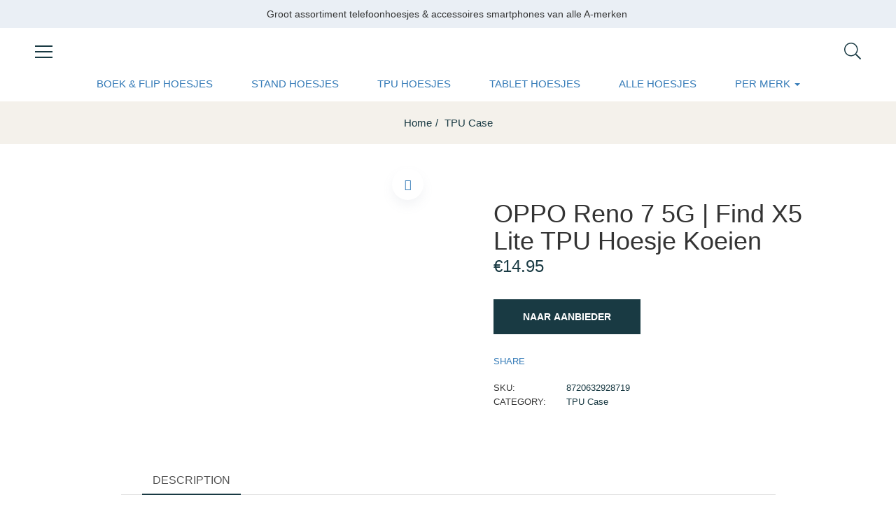

--- FILE ---
content_type: text/html; charset=UTF-8
request_url: https://www.123telefoonhoesje.nl/product/oppo-reno-7-5g-find-x5-lite-tpu-hoesje-koeien/
body_size: 20575
content:
<!DOCTYPE html>
<html lang="nl-NL" class="no-js">
<head>
	<meta charset="UTF-8">
	<meta name="viewport" content="width=device-width">
	<meta name="tradetracker-site-verification" content="8686887e3f94d0ea0675fc26de1bd627a66af15b" />
	<link rel="profile" href="//gmpg.org/xfn/11">
<!-- Google tag (gtag.js) -->
<script async src="https://www.googletagmanager.com/gtag/js?id=G-CZ1LFJ48Y6"></script>
<script>
  window.dataLayer = window.dataLayer || [];
  function gtag(){dataLayer.push(arguments);}
  gtag('js', new Date());

  gtag('config', 'G-CZ1LFJ48Y6');
</script>
	<meta name='robots' content='index, follow, max-image-preview:large, max-snippet:-1, max-video-preview:-1' />

	<!-- This site is optimized with the Yoast SEO plugin v20.9 - https://yoast.com/wordpress/plugins/seo/ -->
	<title>OPPO Reno 7 5G | Find X5 Lite TPU Hoesje Koeien - 123telefoonhoesje.nl</title>
	<meta name="description" content="OPPO Reno 7 5G | Find X5 Lite TPU Hoesje Koeien en vele andere mooie hoesjes bestel je voordelig bij 123telefoonhoesje.nl." />
	<link rel="canonical" href="https://www.123telefoonhoesje.nl/product/oppo-reno-7-5g-find-x5-lite-tpu-hoesje-koeien/" />
	<meta property="og:locale" content="nl_NL" />
	<meta property="og:type" content="article" />
	<meta property="og:title" content="OPPO Reno 7 5G | Find X5 Lite TPU Hoesje Koeien - 123telefoonhoesje.nl" />
	<meta property="og:description" content="OPPO Reno 7 5G | Find X5 Lite TPU Hoesje Koeien en vele andere mooie hoesjes bestel je voordelig bij 123telefoonhoesje.nl." />
	<meta property="og:url" content="https://www.123telefoonhoesje.nl/product/oppo-reno-7-5g-find-x5-lite-tpu-hoesje-koeien/" />
	<meta property="og:site_name" content="123telefoonhoesje.nl" />
	<meta property="article:modified_time" content="2023-06-30T02:24:04+00:00" />
	<meta property="og:image" content="https://www.123telefoonhoesje.nl/wp-content/uploads/2023/06/9BDMwEjOiUmepNnIsIiblB3biojIkx2bmJCLlVnc0pjIu9Wa0NWZsZWZyJCLlVnc0pjI39GZhh2ciwCM6IibvlGdhR3byJCLicWZwpmI6ISZwlHdiwiI5kDMhBzY3YjZ0ImYjRGZjhTO0QWYiJjNiojIklUZ0FGbw1WZ0Jye-2.jpeg" />
	<meta property="og:image:width" content="1000" />
	<meta property="og:image:height" content="1000" />
	<meta property="og:image:type" content="image/jpeg" />
	<meta name="twitter:card" content="summary_large_image" />
	<meta name="twitter:label1" content="Geschatte leestijd" />
	<meta name="twitter:data1" content="1 minuut" />
	<script type="application/ld+json" class="yoast-schema-graph">{"@context":"https://schema.org","@graph":[{"@type":"WebPage","@id":"https://www.123telefoonhoesje.nl/product/oppo-reno-7-5g-find-x5-lite-tpu-hoesje-koeien/","url":"https://www.123telefoonhoesje.nl/product/oppo-reno-7-5g-find-x5-lite-tpu-hoesje-koeien/","name":"OPPO Reno 7 5G | Find X5 Lite TPU Hoesje Koeien - 123telefoonhoesje.nl","isPartOf":{"@id":"https://www.123telefoonhoesje.nl/#website"},"primaryImageOfPage":{"@id":"https://www.123telefoonhoesje.nl/product/oppo-reno-7-5g-find-x5-lite-tpu-hoesje-koeien/#primaryimage"},"image":{"@id":"https://www.123telefoonhoesje.nl/product/oppo-reno-7-5g-find-x5-lite-tpu-hoesje-koeien/#primaryimage"},"thumbnailUrl":"https://www.123telefoonhoesje.nl/wp-content/uploads/2023/06/9BDMwEjOiUmepNnIsIiblB3biojIkx2bmJCLlVnc0pjIu9Wa0NWZsZWZyJCLlVnc0pjI39GZhh2ciwCM6IibvlGdhR3byJCLicWZwpmI6ISZwlHdiwiI5kDMhBzY3YjZ0ImYjRGZjhTO0QWYiJjNiojIklUZ0FGbw1WZ0Jye-2.jpeg","datePublished":"2023-06-30T02:24:03+00:00","dateModified":"2023-06-30T02:24:04+00:00","description":"OPPO Reno 7 5G | Find X5 Lite TPU Hoesje Koeien en vele andere mooie hoesjes bestel je voordelig bij 123telefoonhoesje.nl.","breadcrumb":{"@id":"https://www.123telefoonhoesje.nl/product/oppo-reno-7-5g-find-x5-lite-tpu-hoesje-koeien/#breadcrumb"},"inLanguage":"nl-NL","potentialAction":[{"@type":"ReadAction","target":["https://www.123telefoonhoesje.nl/product/oppo-reno-7-5g-find-x5-lite-tpu-hoesje-koeien/"]}]},{"@type":"ImageObject","inLanguage":"nl-NL","@id":"https://www.123telefoonhoesje.nl/product/oppo-reno-7-5g-find-x5-lite-tpu-hoesje-koeien/#primaryimage","url":"https://www.123telefoonhoesje.nl/wp-content/uploads/2023/06/9BDMwEjOiUmepNnIsIiblB3biojIkx2bmJCLlVnc0pjIu9Wa0NWZsZWZyJCLlVnc0pjI39GZhh2ciwCM6IibvlGdhR3byJCLicWZwpmI6ISZwlHdiwiI5kDMhBzY3YjZ0ImYjRGZjhTO0QWYiJjNiojIklUZ0FGbw1WZ0Jye-2.jpeg","contentUrl":"https://www.123telefoonhoesje.nl/wp-content/uploads/2023/06/9BDMwEjOiUmepNnIsIiblB3biojIkx2bmJCLlVnc0pjIu9Wa0NWZsZWZyJCLlVnc0pjI39GZhh2ciwCM6IibvlGdhR3byJCLicWZwpmI6ISZwlHdiwiI5kDMhBzY3YjZ0ImYjRGZjhTO0QWYiJjNiojIklUZ0FGbw1WZ0Jye-2.jpeg","width":1000,"height":1000},{"@type":"BreadcrumbList","@id":"https://www.123telefoonhoesje.nl/product/oppo-reno-7-5g-find-x5-lite-tpu-hoesje-koeien/#breadcrumb","itemListElement":[{"@type":"ListItem","position":1,"name":"Home","item":"https://www.123telefoonhoesje.nl/"},{"@type":"ListItem","position":2,"name":"Shop","item":"https://www.123telefoonhoesje.nl/shop/"},{"@type":"ListItem","position":3,"name":"OPPO Reno 7 5G | Find X5 Lite TPU Hoesje Koeien"}]},{"@type":"WebSite","@id":"https://www.123telefoonhoesje.nl/#website","url":"https://www.123telefoonhoesje.nl/","name":"123telefoonhoesje.nl","description":"Kies uit duizenden telefoonhoesjes en tablethoesjes voor alle populaire modellen","potentialAction":[{"@type":"SearchAction","target":{"@type":"EntryPoint","urlTemplate":"https://www.123telefoonhoesje.nl/?s={search_term_string}"},"query-input":"required name=search_term_string"}],"inLanguage":"nl-NL"}]}</script>
	<!-- / Yoast SEO plugin. -->


<link rel="alternate" type="application/rss+xml" title="123telefoonhoesje.nl &raquo; feed" href="https://www.123telefoonhoesje.nl/feed/" />
<link rel="alternate" type="application/rss+xml" title="123telefoonhoesje.nl &raquo; reacties feed" href="https://www.123telefoonhoesje.nl/comments/feed/" />
<link rel="alternate" type="application/rss+xml" title="123telefoonhoesje.nl &raquo; OPPO Reno 7 5G | Find X5 Lite TPU Hoesje Koeien reacties feed" href="https://www.123telefoonhoesje.nl/product/oppo-reno-7-5g-find-x5-lite-tpu-hoesje-koeien/feed/" />
<link rel="alternate" title="oEmbed (JSON)" type="application/json+oembed" href="https://www.123telefoonhoesje.nl/wp-json/oembed/1.0/embed?url=https%3A%2F%2Fwww.123telefoonhoesje.nl%2Fproduct%2Foppo-reno-7-5g-find-x5-lite-tpu-hoesje-koeien%2F" />
<link rel="alternate" title="oEmbed (XML)" type="text/xml+oembed" href="https://www.123telefoonhoesje.nl/wp-json/oembed/1.0/embed?url=https%3A%2F%2Fwww.123telefoonhoesje.nl%2Fproduct%2Foppo-reno-7-5g-find-x5-lite-tpu-hoesje-koeien%2F&#038;format=xml" />
<style id='wp-img-auto-sizes-contain-inline-css' type='text/css'>
img:is([sizes=auto i],[sizes^="auto," i]){contain-intrinsic-size:3000px 1500px}
/*# sourceURL=wp-img-auto-sizes-contain-inline-css */
</style>

<style id='wp-emoji-styles-inline-css' type='text/css'>

	img.wp-smiley, img.emoji {
		display: inline !important;
		border: none !important;
		box-shadow: none !important;
		height: 1em !important;
		width: 1em !important;
		margin: 0 0.07em !important;
		vertical-align: -0.1em !important;
		background: none !important;
		padding: 0 !important;
	}
/*# sourceURL=wp-emoji-styles-inline-css */
</style>
<link rel='stylesheet' id='wp-block-library-css' href='https://www.123telefoonhoesje.nl/wp-includes/css/dist/block-library/style.min.css?ver=6.9' type='text/css' media='all' />
<style id='global-styles-inline-css' type='text/css'>
:root{--wp--preset--aspect-ratio--square: 1;--wp--preset--aspect-ratio--4-3: 4/3;--wp--preset--aspect-ratio--3-4: 3/4;--wp--preset--aspect-ratio--3-2: 3/2;--wp--preset--aspect-ratio--2-3: 2/3;--wp--preset--aspect-ratio--16-9: 16/9;--wp--preset--aspect-ratio--9-16: 9/16;--wp--preset--color--black: #000000;--wp--preset--color--cyan-bluish-gray: #abb8c3;--wp--preset--color--white: #ffffff;--wp--preset--color--pale-pink: #f78da7;--wp--preset--color--vivid-red: #cf2e2e;--wp--preset--color--luminous-vivid-orange: #ff6900;--wp--preset--color--luminous-vivid-amber: #fcb900;--wp--preset--color--light-green-cyan: #7bdcb5;--wp--preset--color--vivid-green-cyan: #00d084;--wp--preset--color--pale-cyan-blue: #8ed1fc;--wp--preset--color--vivid-cyan-blue: #0693e3;--wp--preset--color--vivid-purple: #9b51e0;--wp--preset--gradient--vivid-cyan-blue-to-vivid-purple: linear-gradient(135deg,rgb(6,147,227) 0%,rgb(155,81,224) 100%);--wp--preset--gradient--light-green-cyan-to-vivid-green-cyan: linear-gradient(135deg,rgb(122,220,180) 0%,rgb(0,208,130) 100%);--wp--preset--gradient--luminous-vivid-amber-to-luminous-vivid-orange: linear-gradient(135deg,rgb(252,185,0) 0%,rgb(255,105,0) 100%);--wp--preset--gradient--luminous-vivid-orange-to-vivid-red: linear-gradient(135deg,rgb(255,105,0) 0%,rgb(207,46,46) 100%);--wp--preset--gradient--very-light-gray-to-cyan-bluish-gray: linear-gradient(135deg,rgb(238,238,238) 0%,rgb(169,184,195) 100%);--wp--preset--gradient--cool-to-warm-spectrum: linear-gradient(135deg,rgb(74,234,220) 0%,rgb(151,120,209) 20%,rgb(207,42,186) 40%,rgb(238,44,130) 60%,rgb(251,105,98) 80%,rgb(254,248,76) 100%);--wp--preset--gradient--blush-light-purple: linear-gradient(135deg,rgb(255,206,236) 0%,rgb(152,150,240) 100%);--wp--preset--gradient--blush-bordeaux: linear-gradient(135deg,rgb(254,205,165) 0%,rgb(254,45,45) 50%,rgb(107,0,62) 100%);--wp--preset--gradient--luminous-dusk: linear-gradient(135deg,rgb(255,203,112) 0%,rgb(199,81,192) 50%,rgb(65,88,208) 100%);--wp--preset--gradient--pale-ocean: linear-gradient(135deg,rgb(255,245,203) 0%,rgb(182,227,212) 50%,rgb(51,167,181) 100%);--wp--preset--gradient--electric-grass: linear-gradient(135deg,rgb(202,248,128) 0%,rgb(113,206,126) 100%);--wp--preset--gradient--midnight: linear-gradient(135deg,rgb(2,3,129) 0%,rgb(40,116,252) 100%);--wp--preset--font-size--small: 13px;--wp--preset--font-size--medium: 20px;--wp--preset--font-size--large: 36px;--wp--preset--font-size--x-large: 42px;--wp--preset--spacing--20: 0.44rem;--wp--preset--spacing--30: 0.67rem;--wp--preset--spacing--40: 1rem;--wp--preset--spacing--50: 1.5rem;--wp--preset--spacing--60: 2.25rem;--wp--preset--spacing--70: 3.38rem;--wp--preset--spacing--80: 5.06rem;--wp--preset--shadow--natural: 6px 6px 9px rgba(0, 0, 0, 0.2);--wp--preset--shadow--deep: 12px 12px 50px rgba(0, 0, 0, 0.4);--wp--preset--shadow--sharp: 6px 6px 0px rgba(0, 0, 0, 0.2);--wp--preset--shadow--outlined: 6px 6px 0px -3px rgb(255, 255, 255), 6px 6px rgb(0, 0, 0);--wp--preset--shadow--crisp: 6px 6px 0px rgb(0, 0, 0);}:where(.is-layout-flex){gap: 0.5em;}:where(.is-layout-grid){gap: 0.5em;}body .is-layout-flex{display: flex;}.is-layout-flex{flex-wrap: wrap;align-items: center;}.is-layout-flex > :is(*, div){margin: 0;}body .is-layout-grid{display: grid;}.is-layout-grid > :is(*, div){margin: 0;}:where(.wp-block-columns.is-layout-flex){gap: 2em;}:where(.wp-block-columns.is-layout-grid){gap: 2em;}:where(.wp-block-post-template.is-layout-flex){gap: 1.25em;}:where(.wp-block-post-template.is-layout-grid){gap: 1.25em;}.has-black-color{color: var(--wp--preset--color--black) !important;}.has-cyan-bluish-gray-color{color: var(--wp--preset--color--cyan-bluish-gray) !important;}.has-white-color{color: var(--wp--preset--color--white) !important;}.has-pale-pink-color{color: var(--wp--preset--color--pale-pink) !important;}.has-vivid-red-color{color: var(--wp--preset--color--vivid-red) !important;}.has-luminous-vivid-orange-color{color: var(--wp--preset--color--luminous-vivid-orange) !important;}.has-luminous-vivid-amber-color{color: var(--wp--preset--color--luminous-vivid-amber) !important;}.has-light-green-cyan-color{color: var(--wp--preset--color--light-green-cyan) !important;}.has-vivid-green-cyan-color{color: var(--wp--preset--color--vivid-green-cyan) !important;}.has-pale-cyan-blue-color{color: var(--wp--preset--color--pale-cyan-blue) !important;}.has-vivid-cyan-blue-color{color: var(--wp--preset--color--vivid-cyan-blue) !important;}.has-vivid-purple-color{color: var(--wp--preset--color--vivid-purple) !important;}.has-black-background-color{background-color: var(--wp--preset--color--black) !important;}.has-cyan-bluish-gray-background-color{background-color: var(--wp--preset--color--cyan-bluish-gray) !important;}.has-white-background-color{background-color: var(--wp--preset--color--white) !important;}.has-pale-pink-background-color{background-color: var(--wp--preset--color--pale-pink) !important;}.has-vivid-red-background-color{background-color: var(--wp--preset--color--vivid-red) !important;}.has-luminous-vivid-orange-background-color{background-color: var(--wp--preset--color--luminous-vivid-orange) !important;}.has-luminous-vivid-amber-background-color{background-color: var(--wp--preset--color--luminous-vivid-amber) !important;}.has-light-green-cyan-background-color{background-color: var(--wp--preset--color--light-green-cyan) !important;}.has-vivid-green-cyan-background-color{background-color: var(--wp--preset--color--vivid-green-cyan) !important;}.has-pale-cyan-blue-background-color{background-color: var(--wp--preset--color--pale-cyan-blue) !important;}.has-vivid-cyan-blue-background-color{background-color: var(--wp--preset--color--vivid-cyan-blue) !important;}.has-vivid-purple-background-color{background-color: var(--wp--preset--color--vivid-purple) !important;}.has-black-border-color{border-color: var(--wp--preset--color--black) !important;}.has-cyan-bluish-gray-border-color{border-color: var(--wp--preset--color--cyan-bluish-gray) !important;}.has-white-border-color{border-color: var(--wp--preset--color--white) !important;}.has-pale-pink-border-color{border-color: var(--wp--preset--color--pale-pink) !important;}.has-vivid-red-border-color{border-color: var(--wp--preset--color--vivid-red) !important;}.has-luminous-vivid-orange-border-color{border-color: var(--wp--preset--color--luminous-vivid-orange) !important;}.has-luminous-vivid-amber-border-color{border-color: var(--wp--preset--color--luminous-vivid-amber) !important;}.has-light-green-cyan-border-color{border-color: var(--wp--preset--color--light-green-cyan) !important;}.has-vivid-green-cyan-border-color{border-color: var(--wp--preset--color--vivid-green-cyan) !important;}.has-pale-cyan-blue-border-color{border-color: var(--wp--preset--color--pale-cyan-blue) !important;}.has-vivid-cyan-blue-border-color{border-color: var(--wp--preset--color--vivid-cyan-blue) !important;}.has-vivid-purple-border-color{border-color: var(--wp--preset--color--vivid-purple) !important;}.has-vivid-cyan-blue-to-vivid-purple-gradient-background{background: var(--wp--preset--gradient--vivid-cyan-blue-to-vivid-purple) !important;}.has-light-green-cyan-to-vivid-green-cyan-gradient-background{background: var(--wp--preset--gradient--light-green-cyan-to-vivid-green-cyan) !important;}.has-luminous-vivid-amber-to-luminous-vivid-orange-gradient-background{background: var(--wp--preset--gradient--luminous-vivid-amber-to-luminous-vivid-orange) !important;}.has-luminous-vivid-orange-to-vivid-red-gradient-background{background: var(--wp--preset--gradient--luminous-vivid-orange-to-vivid-red) !important;}.has-very-light-gray-to-cyan-bluish-gray-gradient-background{background: var(--wp--preset--gradient--very-light-gray-to-cyan-bluish-gray) !important;}.has-cool-to-warm-spectrum-gradient-background{background: var(--wp--preset--gradient--cool-to-warm-spectrum) !important;}.has-blush-light-purple-gradient-background{background: var(--wp--preset--gradient--blush-light-purple) !important;}.has-blush-bordeaux-gradient-background{background: var(--wp--preset--gradient--blush-bordeaux) !important;}.has-luminous-dusk-gradient-background{background: var(--wp--preset--gradient--luminous-dusk) !important;}.has-pale-ocean-gradient-background{background: var(--wp--preset--gradient--pale-ocean) !important;}.has-electric-grass-gradient-background{background: var(--wp--preset--gradient--electric-grass) !important;}.has-midnight-gradient-background{background: var(--wp--preset--gradient--midnight) !important;}.has-small-font-size{font-size: var(--wp--preset--font-size--small) !important;}.has-medium-font-size{font-size: var(--wp--preset--font-size--medium) !important;}.has-large-font-size{font-size: var(--wp--preset--font-size--large) !important;}.has-x-large-font-size{font-size: var(--wp--preset--font-size--x-large) !important;}
/*# sourceURL=global-styles-inline-css */
</style>

<style id='classic-theme-styles-inline-css' type='text/css'>
/*! This file is auto-generated */
.wp-block-button__link{color:#fff;background-color:#32373c;border-radius:9999px;box-shadow:none;text-decoration:none;padding:calc(.667em + 2px) calc(1.333em + 2px);font-size:1.125em}.wp-block-file__button{background:#32373c;color:#fff;text-decoration:none}
/*# sourceURL=/wp-includes/css/classic-themes.min.css */
</style>
<link rel='stylesheet' id='contact-form-7-css' href='https://www.123telefoonhoesje.nl/wp-content/plugins/contact-form-7/includes/css/styles.css?ver=5.7.7' type='text/css' media='all' />
<link rel='stylesheet' id='photoswipe-css' href='https://www.123telefoonhoesje.nl/wp-content/plugins/woocommerce/assets/css/photoswipe/photoswipe.min.css?ver=7.8.2' type='text/css' media='all' />
<link rel='stylesheet' id='photoswipe-default-skin-css' href='https://www.123telefoonhoesje.nl/wp-content/plugins/woocommerce/assets/css/photoswipe/default-skin/default-skin.min.css?ver=7.8.2' type='text/css' media='all' />
<link rel='stylesheet' id='woocommerce-layout-css' href='https://www.123telefoonhoesje.nl/wp-content/plugins/woocommerce/assets/css/woocommerce-layout.css?ver=7.8.2' type='text/css' media='all' />
<link rel='stylesheet' id='woocommerce-general-css' href='https://www.123telefoonhoesje.nl/wp-content/plugins/woocommerce/assets/css/woocommerce.css?ver=7.8.2' type='text/css' media='all' />
<style id='woocommerce-inline-inline-css' type='text/css'>
.woocommerce form .form-row .required { visibility: visible; }
/*# sourceURL=woocommerce-inline-inline-css */
</style>
<link rel='stylesheet' id='select2-css' href='https://www.123telefoonhoesje.nl/wp-content/plugins/woocommerce/assets/css/select2.css?ver=7.8.2' type='text/css' media='all' />
<link rel='stylesheet' id='oworganic-webfont-css' href='https://www.123telefoonhoesje.nl/wp-content/themes/oworganic/css/webfonts.css?ver=1.0.0' type='text/css' media='all' />
<link rel='stylesheet' id='all-awesome-css' href='https://www.123telefoonhoesje.nl/wp-content/themes/oworganic/css/all-awesome.css?ver=5.11.2' type='text/css' media='all' />
<link rel='stylesheet' id='font-themify-css' href='https://www.123telefoonhoesje.nl/wp-content/themes/oworganic/css/themify-icons.css?ver=1.0.0' type='text/css' media='all' />
<link rel='stylesheet' id='font-flaticon-css' href='https://www.123telefoonhoesje.nl/wp-content/themes/oworganic/css/flaticon.css?ver=1.0.0' type='text/css' media='all' />
<link rel='stylesheet' id='animate-css' href='https://www.123telefoonhoesje.nl/wp-content/themes/oworganic/css/animate.css?ver=3.6.0' type='text/css' media='all' />
<link rel='stylesheet' id='bootstrap-css' href='https://www.123telefoonhoesje.nl/wp-content/themes/oworganic/css/bootstrap.css?ver=3.2.0' type='text/css' media='all' />
<link rel='stylesheet' id='slick-css' href='https://www.123telefoonhoesje.nl/wp-content/themes/oworganic/css/slick.css?ver=1.8.0' type='text/css' media='all' />
<link rel='stylesheet' id='magnific-popup-css' href='https://www.123telefoonhoesje.nl/wp-content/themes/oworganic/css/magnific-popup.css?ver=1.1.0' type='text/css' media='all' />
<link rel='stylesheet' id='perfect-scrollbar-css' href='https://www.123telefoonhoesje.nl/wp-content/themes/oworganic/css/perfect-scrollbar.css?ver=0.6.12' type='text/css' media='all' />
<link rel='stylesheet' id='sliding-menu-css' href='https://www.123telefoonhoesje.nl/wp-content/themes/oworganic/css/sliding-menu.min.css?ver=0.3.0' type='text/css' media='all' />
<link rel='stylesheet' id='oworganic-wc-quantity-increment-css' href='https://www.123telefoonhoesje.nl/wp-content/themes/oworganic/css/wc-quantity-increment.css?ver=6.9' type='text/css' media='all' />
<link rel='stylesheet' id='oworganic-woocommerce-smallscreen-css' href='https://www.123telefoonhoesje.nl/wp-content/themes/oworganic/css/woocommerce-smallscreen.css?ver=6.9' type='text/css' media='all' />
<link rel='stylesheet' id='oworganic-template-css' href='https://www.123telefoonhoesje.nl/wp-content/themes/oworganic/css/template.css?ver=1.0' type='text/css' media='all' />
<style id='oworganic-template-inline-css' type='text/css'>
:root {--oworganic-theme-color: #193a43;--oworganic-text-color: #193a43;--oworganic-link-color: #193a43;--oworganic-heading-color: #193a43;--oworganic-theme-hover-color: #538c9b;--oworganic-theme-color-001: rgba(25, 58, 67, 0.01);			  --oworganic-theme-color-01: rgba(25, 58, 67, 0.1);--oworganic-main-font: 'NeutraTextTF';--oworganic-main-font-weight: 400;--oworganic-heading-font: 'NeutraTextTF';--oworganic-heading-font-weight: 600;}
/*# sourceURL=oworganic-template-inline-css */
</style>
<link rel='stylesheet' id='oworganic-style-css' href='https://www.123telefoonhoesje.nl/wp-content/themes/oworganic/style.css?ver=1.0' type='text/css' media='all' />
<script type="text/template" id="tmpl-variation-template">
	<div class="woocommerce-variation-description">{{{ data.variation.variation_description }}}</div>
	<div class="woocommerce-variation-price">{{{ data.variation.price_html }}}</div>
	<div class="woocommerce-variation-availability">{{{ data.variation.availability_html }}}</div>
</script>
<script type="text/template" id="tmpl-unavailable-variation-template">
	<p>Sorry, this product is unavailable. Please choose a different combination.</p>
</script>
<script type="text/javascript" src="https://www.123telefoonhoesje.nl/wp-includes/js/jquery/jquery.min.js?ver=3.7.1" id="jquery-core-js"></script>
<script type="text/javascript" src="https://www.123telefoonhoesje.nl/wp-includes/js/jquery/jquery-migrate.min.js?ver=3.4.1" id="jquery-migrate-js"></script>
<link rel="https://api.w.org/" href="https://www.123telefoonhoesje.nl/wp-json/" /><link rel="alternate" title="JSON" type="application/json" href="https://www.123telefoonhoesje.nl/wp-json/wp/v2/product/6960" /><link rel="EditURI" type="application/rsd+xml" title="RSD" href="https://www.123telefoonhoesje.nl/xmlrpc.php?rsd" />
<meta name="generator" content="WordPress 6.9" />
<meta name="generator" content="WooCommerce 7.8.2" />
<link rel='shortlink' href='https://www.123telefoonhoesje.nl/?p=6960' />
<meta name="framework" content="Redux 4.1.24" /><link rel="pingback" href="https://www.123telefoonhoesje.nl/xmlrpc.php">	<noscript><style>.woocommerce-product-gallery{ opacity: 1 !important; }</style></noscript>
	<meta name="generator" content="Elementor 3.14.0; features: e_dom_optimization, e_optimized_assets_loading, e_optimized_css_loading, a11y_improvements, additional_custom_breakpoints; settings: css_print_method-external, google_font-enabled, font_display-swap">
<meta name="generator" content="Powered by Slider Revolution 6.5.24 - responsive, Mobile-Friendly Slider Plugin for WordPress with comfortable drag and drop interface." />
<link rel="icon" href="https://www.123telefoonhoesje.nl/wp-content/uploads/2022/11/cropped-phone-32x32.png" sizes="32x32" />
<link rel="icon" href="https://www.123telefoonhoesje.nl/wp-content/uploads/2022/11/cropped-phone-192x192.png" sizes="192x192" />
<link rel="apple-touch-icon" href="https://www.123telefoonhoesje.nl/wp-content/uploads/2022/11/cropped-phone-180x180.png" />
<meta name="msapplication-TileImage" content="https://www.123telefoonhoesje.nl/wp-content/uploads/2022/11/cropped-phone-270x270.png" />
<script>function setREVStartSize(e){
			//window.requestAnimationFrame(function() {
				window.RSIW = window.RSIW===undefined ? window.innerWidth : window.RSIW;
				window.RSIH = window.RSIH===undefined ? window.innerHeight : window.RSIH;
				try {
					var pw = document.getElementById(e.c).parentNode.offsetWidth,
						newh;
					pw = pw===0 || isNaN(pw) || (e.l=="fullwidth" || e.layout=="fullwidth") ? window.RSIW : pw;
					e.tabw = e.tabw===undefined ? 0 : parseInt(e.tabw);
					e.thumbw = e.thumbw===undefined ? 0 : parseInt(e.thumbw);
					e.tabh = e.tabh===undefined ? 0 : parseInt(e.tabh);
					e.thumbh = e.thumbh===undefined ? 0 : parseInt(e.thumbh);
					e.tabhide = e.tabhide===undefined ? 0 : parseInt(e.tabhide);
					e.thumbhide = e.thumbhide===undefined ? 0 : parseInt(e.thumbhide);
					e.mh = e.mh===undefined || e.mh=="" || e.mh==="auto" ? 0 : parseInt(e.mh,0);
					if(e.layout==="fullscreen" || e.l==="fullscreen")
						newh = Math.max(e.mh,window.RSIH);
					else{
						e.gw = Array.isArray(e.gw) ? e.gw : [e.gw];
						for (var i in e.rl) if (e.gw[i]===undefined || e.gw[i]===0) e.gw[i] = e.gw[i-1];
						e.gh = e.el===undefined || e.el==="" || (Array.isArray(e.el) && e.el.length==0)? e.gh : e.el;
						e.gh = Array.isArray(e.gh) ? e.gh : [e.gh];
						for (var i in e.rl) if (e.gh[i]===undefined || e.gh[i]===0) e.gh[i] = e.gh[i-1];
											
						var nl = new Array(e.rl.length),
							ix = 0,
							sl;
						e.tabw = e.tabhide>=pw ? 0 : e.tabw;
						e.thumbw = e.thumbhide>=pw ? 0 : e.thumbw;
						e.tabh = e.tabhide>=pw ? 0 : e.tabh;
						e.thumbh = e.thumbhide>=pw ? 0 : e.thumbh;
						for (var i in e.rl) nl[i] = e.rl[i]<window.RSIW ? 0 : e.rl[i];
						sl = nl[0];
						for (var i in nl) if (sl>nl[i] && nl[i]>0) { sl = nl[i]; ix=i;}
						var m = pw>(e.gw[ix]+e.tabw+e.thumbw) ? 1 : (pw-(e.tabw+e.thumbw)) / (e.gw[ix]);
						newh =  (e.gh[ix] * m) + (e.tabh + e.thumbh);
					}
					var el = document.getElementById(e.c);
					if (el!==null && el) el.style.height = newh+"px";
					el = document.getElementById(e.c+"_wrapper");
					if (el!==null && el) {
						el.style.height = newh+"px";
						el.style.display = "block";
					}
				} catch(e){
					console.log("Failure at Presize of Slider:" + e)
				}
			//});
		  };</script>
		<style type="text/css" id="wp-custom-css">
			img.attachment-woocommerce_thumbnail, .size-woocommerce_thumbnail, .image-no-effect unveil-image {
    max-height: 300px!important;
    min-height: 300px!important;
    object-fit: contain;
}		</style>
		<link rel='stylesheet' id='elementor-frontend-css' href='https://www.123telefoonhoesje.nl/wp-content/plugins/elementor/assets/css/frontend-lite.min.css?ver=3.14.0' type='text/css' media='all' />
<link rel='stylesheet' id='elementor-post-468-css' href='https://www.123telefoonhoesje.nl/wp-content/uploads/elementor/css/post-468.css?ver=1687479162' type='text/css' media='all' />
<link rel='stylesheet' id='elementor-post-1378-css' href='https://www.123telefoonhoesje.nl/wp-content/uploads/elementor/css/post-1378.css?ver=1687479162' type='text/css' media='all' />
<link rel='stylesheet' id='elementor-post-552-css' href='https://www.123telefoonhoesje.nl/wp-content/uploads/elementor/css/post-552.css?ver=1687479162' type='text/css' media='all' />
<link rel='stylesheet' id='elementor-icons-css' href='https://www.123telefoonhoesje.nl/wp-content/plugins/elementor/assets/lib/eicons/css/elementor-icons.min.css?ver=5.20.0' type='text/css' media='all' />
<link rel='stylesheet' id='swiper-css' href='https://www.123telefoonhoesje.nl/wp-content/plugins/elementor/assets/lib/swiper/css/swiper.min.css?ver=5.3.6' type='text/css' media='all' />
<link rel='stylesheet' id='elementor-post-2824-css' href='https://www.123telefoonhoesje.nl/wp-content/uploads/elementor/css/post-2824.css?ver=1687479162' type='text/css' media='all' />
<link rel='stylesheet' id='e-animations-css' href='https://www.123telefoonhoesje.nl/wp-content/plugins/elementor/assets/lib/animations/animations.min.css?ver=3.14.0' type='text/css' media='all' />
<link rel='stylesheet' id='elementor-icons-shared-0-css' href='https://www.123telefoonhoesje.nl/wp-content/plugins/elementor/assets/lib/font-awesome/css/fontawesome.min.css?ver=5.15.3' type='text/css' media='all' />
<link rel='stylesheet' id='elementor-icons-fa-brands-css' href='https://www.123telefoonhoesje.nl/wp-content/plugins/elementor/assets/lib/font-awesome/css/brands.min.css?ver=5.15.3' type='text/css' media='all' />
<link rel='stylesheet' id='rs-plugin-settings-css' href='https://www.123telefoonhoesje.nl/wp-content/plugins/revslider/public/assets/css/rs6.css?ver=6.5.24' type='text/css' media='all' />
<style id='rs-plugin-settings-inline-css' type='text/css'>
#rs-demo-id {}
/*# sourceURL=rs-plugin-settings-inline-css */
</style>
</head>
<body class="wp-singular product-template-default single single-product postid-6960 wp-theme-oworganic theme-oworganic woocommerce woocommerce-page woocommerce-no-js body-footer-mobile detail-shop-v1 elementor-default elementor-kit-2824">

<div id="wrapper-container" class="wrapper-container">

	
    <div id="apus-mobile-menu" class="apus-offcanvas hidden-lg"> 
    <div class="apus-offcanvas-body">

        <div class="header-offcanvas">
            <div class="container">
                <div class="row flex-middle">
                    <div class="col-xs-3">
                        <a class="btn-toggle-canvas" data-toggle="offcanvas">
                            <i class="ti-close"></i>
                        </a>
                    </div>

                    <div class="text-center col-xs-6">
                                                                            <div class="logo">
                                <a href="https://www.123telefoonhoesje.nl/" >
                                    <img src="https://www.123telefoonhoesje.nl/wp-content/uploads/2021/08/logo-123telefoonhoesje.png" alt="123telefoonhoesje.nl">
                                </a>
                            </div>
                                            </div>

                                    </div>

            </div>
        </div>
        <div class="middle-offcanvas">

            <div class="apus-search-form">
	<div class="apus-search-form-inner">
		<form action="https://www.123telefoonhoesje.nl/" method="get" class="inner-search">
			<div class="main-search">
				<div class="autocompleate-wrapper">
			  		<input type="text" placeholder="Search products..." name="s" class="apus-search form-control apus-autocompleate-input" autocomplete="off"/>
				</div>
			</div>
			<button type="submit" class="btn"><i class="ti-search"></i></button>
			<input type="hidden" name="post_type" value="product" class="post_type" />
		</form>
	</div>
</div>
            <nav id="menu-main-menu-navbar" class="navbar navbar-offcanvas" role="navigation">
                <div id="mobile-menu-container" class="menu-main-menu-container"><ul id="menu-main-menu" class=""><li id="menu-item-2893" class="menu-item-2893"><a href="https://www.123telefoonhoesje.nl/categorie/boek-en-flip-hoesjes/">Boek &#038; flip hoesjes</a></li>
<li id="menu-item-2894" class="menu-item-2894"><a href="https://www.123telefoonhoesje.nl/categorie/stand-case/">Stand hoesjes</a></li>
<li id="menu-item-2895" class="menu-item-2895"><a href="https://www.123telefoonhoesje.nl/categorie/tpu-case/">TPU hoesjes</a></li>
<li id="menu-item-2896" class="menu-item-2896"><a href="https://www.123telefoonhoesje.nl/categorie/tpu-tablethoes/">Tablet hoesjes</a></li>
<li id="menu-item-2897" class="menu-item-2897"><a href="https://www.123telefoonhoesje.nl/shop">Alle hoesjes</a></li>
<li id="menu-item-2898" class="has-submenu menu-item-2898"><a href="#">Per merk</a>
<ul class="sub-menu">
	<li id="menu-item-4999" class="menu-item-4999"><a href="https://www.123telefoonhoesje.nl/?s=apple&#038;post_type=product&#038;product_cat=">Apple</a></li>
	<li id="menu-item-5001" class="menu-item-5001"><a href="https://www.123telefoonhoesje.nl/?s=HUAWEI&#038;post_type=product&#038;product_cat=">Huawei</a></li>
	<li id="menu-item-5000" class="menu-item-5000"><a href="https://www.123telefoonhoesje.nl/?s=samsung&#038;post_type=product&#038;product_cat=">Samsung</a></li>
	<li id="menu-item-5002" class="menu-item-5002"><a href="https://www.123telefoonhoesje.nl/?s=sony&#038;post_type=product&#038;product_cat=">Sony</a></li>
</ul>
</li>
</ul></div>            </nav>
        </div>

        
    </div>
</div>
<div class="over-dark"></div><div id="apus-header-mobile" class="header-mobile hidden-lg hidden-md clearfix">    
    <div class="container-fluid">
        <div class="row">
            <div class="flex-middle">
                <div class="col-xs-3">
                    <div class="box-left">
                        <a href="javascript:void(0);" class="btn btn-showmenu"><i class="vertical-icon"></i></a>
                    </div>
                </div>
                <div class="text-center col-xs-6">
                                                                <div class="logo">
                            <a href="https://www.123telefoonhoesje.nl/" >
                                <img src="https://www.123telefoonhoesje.nl/wp-content/uploads/2021/08/logo-123telefoonhoesje.png" alt="123telefoonhoesje.nl">
                            </a>
                        </div>
                                    </div>
                
                <div class="col-xs-3">
                                    </div>
                
            </div>
        </div>
    </div>
</div>	
	<div id="apus-header" class="apus-header hidden-xs hidden-sm header-3-468 no-sticky">		<div data-elementor-type="wp-post" data-elementor-id="468" class="elementor elementor-468">
									<section class="elementor-section elementor-top-section elementor-element elementor-element-5d56a89 elementor-section-full_width elementor-section-stretched elementor-section-height-default elementor-section-height-default" data-id="5d56a89" data-element_type="section" data-settings="{&quot;stretch_section&quot;:&quot;section-stretched&quot;,&quot;background_background&quot;:&quot;classic&quot;}">
						<div class="elementor-container elementor-column-gap-no">
					<div class="elementor-column elementor-col-33 elementor-top-column elementor-element elementor-element-22f67e0" data-id="22f67e0" data-element_type="column">
			<div class="elementor-widget-wrap">
									</div>
		</div>
				<div class="elementor-column elementor-col-33 elementor-top-column elementor-element elementor-element-3924c59" data-id="3924c59" data-element_type="column">
			<div class="elementor-widget-wrap elementor-element-populated">
								<div class="elementor-element elementor-element-b5cc35e elementor-widget elementor-widget-text-editor" data-id="b5cc35e" data-element_type="widget" data-widget_type="text-editor.default">
				<div class="elementor-widget-container">
			<style>/*! elementor - v3.14.0 - 18-06-2023 */
.elementor-widget-text-editor.elementor-drop-cap-view-stacked .elementor-drop-cap{background-color:#69727d;color:#fff}.elementor-widget-text-editor.elementor-drop-cap-view-framed .elementor-drop-cap{color:#69727d;border:3px solid;background-color:transparent}.elementor-widget-text-editor:not(.elementor-drop-cap-view-default) .elementor-drop-cap{margin-top:8px}.elementor-widget-text-editor:not(.elementor-drop-cap-view-default) .elementor-drop-cap-letter{width:1em;height:1em}.elementor-widget-text-editor .elementor-drop-cap{float:left;text-align:center;line-height:1;font-size:50px}.elementor-widget-text-editor .elementor-drop-cap-letter{display:inline-block}</style>				Groot assortiment telefoonhoesjes &#038; accessoires smartphones van alle A-merken						</div>
				</div>
					</div>
		</div>
				<div class="elementor-column elementor-col-33 elementor-top-column elementor-element elementor-element-da2364d" data-id="da2364d" data-element_type="column">
			<div class="elementor-widget-wrap">
									</div>
		</div>
							</div>
		</section>
				<section class="elementor-section elementor-top-section elementor-element elementor-element-3da993b elementor-section-full_width elementor-section-content-middle elementor-section-stretched elementor-section-height-default elementor-section-height-default" data-id="3da993b" data-element_type="section" data-settings="{&quot;stretch_section&quot;:&quot;section-stretched&quot;}">
						<div class="elementor-container elementor-column-gap-no">
					<div class="elementor-column elementor-col-33 elementor-top-column elementor-element elementor-element-e953fc0" data-id="e953fc0" data-element_type="column">
			<div class="elementor-widget-wrap elementor-element-populated">
								<div class="elementor-element elementor-element-4244eaf elementor-widget__width-auto elementor-widget elementor-widget-apus_element_nav_bar" data-id="4244eaf" data-element_type="widget" data-widget_type="apus_element_nav_bar.default">
				<div class="elementor-widget-container">
			        <div class="navbar-wrapper ">
            <span class="show-navbar-sidebar"><i class="vertical-icon"></i></span>
            <div class="navbar-sidebar-wrapper">
                <a href="javascript:void(0);" class="close-navbar-sidebar"><i class="ti-close"></i></a>
                <div data-elementor-type="page" data-elementor-id="1378" class="elementor elementor-1378">
									<section class="elementor-section elementor-top-section elementor-element elementor-element-2df91bf elementor-section-boxed elementor-section-height-default elementor-section-height-default" data-id="2df91bf" data-element_type="section">
						<div class="elementor-container elementor-column-gap-default">
					<div class="elementor-column elementor-col-100 elementor-top-column elementor-element elementor-element-ec79cc8" data-id="ec79cc8" data-element_type="column">
			<div class="elementor-widget-wrap elementor-element-populated">
								<div class="elementor-element elementor-element-d1a28a5 elementor-widget elementor-widget-apus_element_logo" data-id="d1a28a5" data-element_type="widget" data-widget_type="apus_element_logo.default">
				<div class="elementor-widget-container">
			        <div class="logo ">
            <a href="https://www.123telefoonhoesje.nl/" >
                <img width="455" height="35" src="https://www.123telefoonhoesje.nl/wp-content/uploads/2021/08/logo-123telefoonhoesje.png" class="attachment-full size-full wp-image-2934" alt="" decoding="async" srcset="https://www.123telefoonhoesje.nl/wp-content/uploads/2021/08/logo-123telefoonhoesje.png 455w, https://www.123telefoonhoesje.nl/wp-content/uploads/2021/08/logo-123telefoonhoesje-300x23.png 300w" sizes="(max-width: 455px) 100vw, 455px" />            </a>
        </div>
        		</div>
				</div>
				<div class="elementor-element elementor-element-8fb94ec elementor-widget elementor-widget-text-editor" data-id="8fb94ec" data-element_type="widget" data-widget_type="text-editor.default">
				<div class="elementor-widget-container">
							Mooie telefoonhoesjes en accessoires voor smartphones van alle populaire merken						</div>
				</div>
				<div class="elementor-element elementor-element-491dd8e elementor-widget elementor-widget-apus_element_nav_menu" data-id="491dd8e" data-element_type="widget" data-widget_type="apus_element_nav_menu.default">
				<div class="elementor-widget-container">
			        <div class="widget-nav-menu  ">
            
            
                            <div class="widget-content">
                    <div class="menu-footer-info-container"><ul id="menu-footer-info" class="menu"><li id="menu-item-2904" class="menu-item menu-item-type-post_type menu-item-object-page menu-item-home menu-item-2904"><a href="https://www.123telefoonhoesje.nl/">Home</a></li>
<li id="menu-item-2906" class="menu-item menu-item-type-post_type menu-item-object-page menu-item-2906"><a href="https://www.123telefoonhoesje.nl/contact/">Contact</a></li>
<li id="menu-item-2907" class="menu-item menu-item-type-post_type menu-item-object-page menu-item-2907"><a href="https://www.123telefoonhoesje.nl/over-ons/">Over ons</a></li>
<li id="menu-item-2908" class="menu-item menu-item-type-post_type menu-item-object-page current_page_parent menu-item-2908"><a href="https://www.123telefoonhoesje.nl/shop/">Webshop</a></li>
<li id="menu-item-2905" class="menu-item menu-item-type-post_type menu-item-object-page menu-item-2905"><a href="https://www.123telefoonhoesje.nl/nieuws/">Nieuws</a></li>
</ul></div>                </div>
            
        </div>
        		</div>
				</div>
				<div class="elementor-element elementor-element-3c12726 elementor-widget elementor-widget-apus_element_social_links" data-id="3c12726" data-element_type="widget" data-widget_type="apus_element_social_links.default">
				<div class="elementor-widget-container">
			
        <div class="widget-socials  ">
                        <ul class="social">
                                    <li>
                        <a href="#" target="_blank">
                            <i class="fab fa-facebook-f"></i>                        </a>
                    </li>
                                    <li>
                        <a href="#" target="_blank">
                            <i class="fab fa-twitter"></i>                        </a>
                    </li>
                                    <li>
                        <a href="#" target="_blank">
                            <i class="fab fa-google-plus"></i>                        </a>
                    </li>
                                    <li>
                        <a href="#" target="_blank">
                            <i class="fab fa-instagram"></i>                        </a>
                    </li>
                                    <li>
                        <a href="#" target="_blank">
                            <i class="fab fa-pinterest-p"></i>                        </a>
                    </li>
                            </ul>
             
        </div> 
        		</div>
				</div>
					</div>
		</div>
							</div>
		</section>
							</div>            </div>
            <div class="navbar-sidebar-overlay"></div>
        </div>
        		</div>
				</div>
					</div>
		</div>
				<div class="elementor-column elementor-col-33 elementor-top-column elementor-element elementor-element-debf959" data-id="debf959" data-element_type="column">
			<div class="elementor-widget-wrap elementor-element-populated">
								<div class="elementor-element elementor-element-ba21dbc elementor-widget elementor-widget-apus_element_logo" data-id="ba21dbc" data-element_type="widget" data-widget_type="apus_element_logo.default">
				<div class="elementor-widget-container">
			        <div class="logo ">
            <a href="https://www.123telefoonhoesje.nl/" >
                <img width="455" height="35" src="https://www.123telefoonhoesje.nl/wp-content/uploads/2021/08/logo-123telefoonhoesje.png" class="attachment-full size-full wp-image-2934" alt="" decoding="async" srcset="https://www.123telefoonhoesje.nl/wp-content/uploads/2021/08/logo-123telefoonhoesje.png 455w, https://www.123telefoonhoesje.nl/wp-content/uploads/2021/08/logo-123telefoonhoesje-300x23.png 300w" sizes="(max-width: 455px) 100vw, 455px" />            </a>
        </div>
        		</div>
				</div>
					</div>
		</div>
				<div class="elementor-column elementor-col-33 elementor-top-column elementor-element elementor-element-af5193b" data-id="af5193b" data-element_type="column">
			<div class="elementor-widget-wrap elementor-element-populated">
								<div class="elementor-element elementor-element-0489484 elementor-widget__width-auto elementor-widget elementor-widget-apus_element_search_form" data-id="0489484" data-element_type="widget" data-widget_type="apus_element_search_form.default">
				<div class="elementor-widget-container">
			        
        <div class="apus-search-form  style2">
                            <span class="show-search-header">
                    <svg aria-hidden="true" width="24" height="24" focusable="false" data-prefix="fal" data-icon="search" role="img" xmlns="http://www.w3.org/2000/svg" viewBox="0 0 512 512" class="svg-search">
                        <path fill="currentColor" d="M508.5 481.6l-129-129c-2.3-2.3-5.3-3.5-8.5-3.5h-10.3C395 312 416 262.5 416 208 416 93.1 322.9 0 208 0S0 93.1 0 208s93.1 208 208 208c54.5 0 104-21 141.1-55.2V371c0 3.2 1.3 6.2 3.5 8.5l129 129c4.7 4.7 12.3 4.7 17 0l9.9-9.9c4.7-4.7 4.7-12.3 0-17zM208 384c-97.3 0-176-78.7-176-176S110.7 32 208 32s176 78.7 176 176-78.7 176-176 176z" class="">
                        </path>
                    </svg>
                </span>
                        <div class="apus-search-form-inner style2">
                                    <div class="container">
                        <div class="flex-middle top-search">
                            <h3 class="title">WHAT ARE YOU LOOKING FOR?</h3>
                            <div class="ali-right">
                                <span class="close-search"><i class="ti-close"></i></span>
                            </div>
                        </div>
                                <form action="https://www.123telefoonhoesje.nl/" method="get">
                    <div class="main-search">
                        <div class="twitter-typeahead">                            <input type="text" placeholder="Search products..." name="s" class="apus-search form-control apus-autocompleate-input" autocomplete="off"/>
                        </div>                    </div>
                    <input type="hidden" name="post_type" value="product" class="post_type" />
                    <div class="select-category"><select  name='product_cat' id='product_cat' class='dropdown_product_cat'>
	<option value='' selected='selected'>Select a category</option>
	<option class="level-0" value="boek-en-flip-hoesjes">Boek en flip hoesjes</option>
	<option class="level-0" value="stand-case">Stand Case</option>
	<option class="level-0" value="stand-tablethoes">Stand tablethoes</option>
	<option class="level-0" value="tpu-case">TPU Case</option>
	<option class="level-0" value="tpu-tablethoes">TPU tablethoes</option>
</select>
</div>                    <button type="submit" class="btn-search">
                        <svg aria-hidden="true" width="24" height="24" focusable="false" data-prefix="fal" data-icon="search" role="img" xmlns="http://www.w3.org/2000/svg" viewBox="0 0 512 512" class="svg-search">
                            <path fill="currentColor" d="M508.5 481.6l-129-129c-2.3-2.3-5.3-3.5-8.5-3.5h-10.3C395 312 416 262.5 416 208 416 93.1 322.9 0 208 0S0 93.1 0 208s93.1 208 208 208c54.5 0 104-21 141.1-55.2V371c0 3.2 1.3 6.2 3.5 8.5l129 129c4.7 4.7 12.3 4.7 17 0l9.9-9.9c4.7-4.7 4.7-12.3 0-17zM208 384c-97.3 0-176-78.7-176-176S110.7 32 208 32s176 78.7 176 176-78.7 176-176 176z" class="">
                            </path>
                        </svg>
                    </button>
                </form>
                                        
                    </div>
                            </div>
                            <div class="overlay-search-header"></div>
                    </div>
        		</div>
				</div>
					</div>
		</div>
							</div>
		</section>
				<section class="elementor-section elementor-top-section elementor-element elementor-element-2e382d9 elementor-section-full_width elementor-section-stretched elementor-section-content-middle elementor-section-height-default elementor-section-height-default" data-id="2e382d9" data-element_type="section" data-settings="{&quot;stretch_section&quot;:&quot;section-stretched&quot;}">
						<div class="elementor-container elementor-column-gap-no">
					<div class="elementor-column elementor-col-100 elementor-top-column elementor-element elementor-element-f649524" data-id="f649524" data-element_type="column">
			<div class="elementor-widget-wrap elementor-element-populated">
								<div class="elementor-element elementor-element-a5ca68f elementor-widget__width-auto elementor-widget elementor-widget-apus_element_primary_menu" data-id="a5ca68f" data-element_type="widget" data-widget_type="apus_element_primary_menu.default">
				<div class="elementor-widget-container">
			            <div class="main-menu  ">
                <nav data-duration="400" class="apus-megamenu slide animate navbar p-static" role="navigation">
                <div class="collapse navbar-collapse no-padding"><ul id="primary-menu" class="nav navbar-nav megamenu effect1"><li class="menu-item-2893 aligned-left"><a href="https://www.123telefoonhoesje.nl/categorie/boek-en-flip-hoesjes/">Boek &#038; flip hoesjes</a></li>
<li class="menu-item-2894 aligned-left"><a href="https://www.123telefoonhoesje.nl/categorie/stand-case/">Stand hoesjes</a></li>
<li class="menu-item-2895 aligned-left"><a href="https://www.123telefoonhoesje.nl/categorie/tpu-case/">TPU hoesjes</a></li>
<li class="menu-item-2896 aligned-left"><a href="https://www.123telefoonhoesje.nl/categorie/tpu-tablethoes/">Tablet hoesjes</a></li>
<li class="menu-item-2897 aligned-left"><a href="https://www.123telefoonhoesje.nl/shop">Alle hoesjes</a></li>
<li class="dropdown menu-item-2898 aligned-left"><a href="#" class="dropdown-toggle"  data-hover="dropdown" data-toggle="dropdown">Per merk <b class="caret"></b></a>
<ul class="dropdown-menu">
	<li class="menu-item-4999 aligned-left"><a href="https://www.123telefoonhoesje.nl/?s=apple&#038;post_type=product&#038;product_cat=">Apple</a></li>
	<li class="menu-item-5001 aligned-left"><a href="https://www.123telefoonhoesje.nl/?s=HUAWEI&#038;post_type=product&#038;product_cat=">Huawei</a></li>
	<li class="menu-item-5000 aligned-left"><a href="https://www.123telefoonhoesje.nl/?s=samsung&#038;post_type=product&#038;product_cat=">Samsung</a></li>
	<li class="menu-item-5002 aligned-left"><a href="https://www.123telefoonhoesje.nl/?s=sony&#038;post_type=product&#038;product_cat=">Sony</a></li>
</ul>
</li>
</ul></div>                </nav>
            </div>
            		</div>
				</div>
					</div>
		</div>
							</div>
		</section>
							</div>
		</div>	<div id="apus-main-content">
<section id="apus-breadscrumb" class="apus-breadscrumb woo-breadcrumb woo-detail"><div class="clearfix"><div class="wrapper-breads"><div class="wrapper-breads-inner">
        <ol class="breadcrumb" itemprop="breadcrumb"><li><a href="https://www.123telefoonhoesje.nl">Home</a></li><li><a href="https://www.123telefoonhoesje.nl/categorie/tpu-case/">TPU Case</a></li></ol></div></div></div></section>
<section id="main-container" class="main-content container">

	
	<div class="row">
		
		<div id="main-content" class="archive-shop col-xs-12 col-md-12 col-sm-12 col-xs-12">

			<div id="primary" class="content-area">
				<div id="content" class="site-content" role="main">

					<div class="woocommerce-notices-wrapper"></div>	<div id="product-6960" class="details-product layout-v1 product type-product post-6960 status-publish first instock product_cat-tpu-case has-post-thumbnail product-type-external">
		
				<div class="top-content">

			<div class="row top-row ">
				<div class="col-md-6 col-xs-12">
					<div class="image-mains clearfix thumbnails-bottom">
							
	<div class="apus-woocommerce-product-gallery-wrapper thumbnails-bottom full-width">
	    
		<div class="slick-carousel apus-woocommerce-product-gallery" data-carousel="slick" data-items="1" data-smallmedium="1" data-extrasmall="1" data-pagination="false" data-nav="true" data-slickparent="true">
			<div data-thumb="https://www.123telefoonhoesje.nl/wp-content/uploads/2023/06/9BDMwEjOiUmepNnIsIiblB3biojIkx2bmJCLlVnc0pjIu9Wa0NWZsZWZyJCLlVnc0pjI39GZhh2ciwCM6IibvlGdhR3byJCLicWZwpmI6ISZwlHdiwiI5kDMhBzY3YjZ0ImYjRGZjhTO0QWYiJjNiojIklUZ0FGbw1WZ0Jye-2-170x170.jpeg" data-thumb-alt="" class="woocommerce-product-gallery__image"><a href="https://www.123telefoonhoesje.nl/wp-content/uploads/2023/06/9BDMwEjOiUmepNnIsIiblB3biojIkx2bmJCLlVnc0pjIu9Wa0NWZsZWZyJCLlVnc0pjI39GZhh2ciwCM6IibvlGdhR3byJCLicWZwpmI6ISZwlHdiwiI5kDMhBzY3YjZ0ImYjRGZjhTO0QWYiJjNiojIklUZ0FGbw1WZ0Jye-2.jpeg" data-elementor-lightbox-slideshow="product-gallery"><img width="600" height="600" src="https://www.123telefoonhoesje.nl/wp-content/uploads/2023/06/9BDMwEjOiUmepNnIsIiblB3biojIkx2bmJCLlVnc0pjIu9Wa0NWZsZWZyJCLlVnc0pjI39GZhh2ciwCM6IibvlGdhR3byJCLicWZwpmI6ISZwlHdiwiI5kDMhBzY3YjZ0ImYjRGZjhTO0QWYiJjNiojIklUZ0FGbw1WZ0Jye-2-600x600.jpeg" class="wp-post-image" alt="" title="9BDMwEjOiUmepNnIsIiblB3biojIkx2bmJCLlVnc0pjIu9Wa0NWZsZWZyJCLlVnc0pjI39GZhh2ciwCM6IibvlGdhR3byJCLicWZwpmI6ISZwlHdiwiI5kDMhBzY3YjZ0ImYjRGZjhTO0QWYiJjNiojIklUZ0FGbw1WZ0Jye" data-caption="" data-src="https://www.123telefoonhoesje.nl/wp-content/uploads/2023/06/9BDMwEjOiUmepNnIsIiblB3biojIkx2bmJCLlVnc0pjIu9Wa0NWZsZWZyJCLlVnc0pjI39GZhh2ciwCM6IibvlGdhR3byJCLicWZwpmI6ISZwlHdiwiI5kDMhBzY3YjZ0ImYjRGZjhTO0QWYiJjNiojIklUZ0FGbw1WZ0Jye-2.jpeg" data-large_image="https://www.123telefoonhoesje.nl/wp-content/uploads/2023/06/9BDMwEjOiUmepNnIsIiblB3biojIkx2bmJCLlVnc0pjIu9Wa0NWZsZWZyJCLlVnc0pjI39GZhh2ciwCM6IibvlGdhR3byJCLicWZwpmI6ISZwlHdiwiI5kDMhBzY3YjZ0ImYjRGZjhTO0QWYiJjNiojIklUZ0FGbw1WZ0Jye-2.jpeg" data-large_image_width="1000" data-large_image_height="1000" decoding="async" fetchpriority="high" srcset="https://www.123telefoonhoesje.nl/wp-content/uploads/2023/06/9BDMwEjOiUmepNnIsIiblB3biojIkx2bmJCLlVnc0pjIu9Wa0NWZsZWZyJCLlVnc0pjI39GZhh2ciwCM6IibvlGdhR3byJCLicWZwpmI6ISZwlHdiwiI5kDMhBzY3YjZ0ImYjRGZjhTO0QWYiJjNiojIklUZ0FGbw1WZ0Jye-2-600x600.jpeg 600w, https://www.123telefoonhoesje.nl/wp-content/uploads/2023/06/9BDMwEjOiUmepNnIsIiblB3biojIkx2bmJCLlVnc0pjIu9Wa0NWZsZWZyJCLlVnc0pjI39GZhh2ciwCM6IibvlGdhR3byJCLicWZwpmI6ISZwlHdiwiI5kDMhBzY3YjZ0ImYjRGZjhTO0QWYiJjNiojIklUZ0FGbw1WZ0Jye-2-300x300.jpeg 300w, https://www.123telefoonhoesje.nl/wp-content/uploads/2023/06/9BDMwEjOiUmepNnIsIiblB3biojIkx2bmJCLlVnc0pjIu9Wa0NWZsZWZyJCLlVnc0pjI39GZhh2ciwCM6IibvlGdhR3byJCLicWZwpmI6ISZwlHdiwiI5kDMhBzY3YjZ0ImYjRGZjhTO0QWYiJjNiojIklUZ0FGbw1WZ0Jye-2-150x150.jpeg 150w, https://www.123telefoonhoesje.nl/wp-content/uploads/2023/06/9BDMwEjOiUmepNnIsIiblB3biojIkx2bmJCLlVnc0pjIu9Wa0NWZsZWZyJCLlVnc0pjI39GZhh2ciwCM6IibvlGdhR3byJCLicWZwpmI6ISZwlHdiwiI5kDMhBzY3YjZ0ImYjRGZjhTO0QWYiJjNiojIklUZ0FGbw1WZ0Jye-2-768x768.jpeg 768w, https://www.123telefoonhoesje.nl/wp-content/uploads/2023/06/9BDMwEjOiUmepNnIsIiblB3biojIkx2bmJCLlVnc0pjIu9Wa0NWZsZWZyJCLlVnc0pjI39GZhh2ciwCM6IibvlGdhR3byJCLicWZwpmI6ISZwlHdiwiI5kDMhBzY3YjZ0ImYjRGZjhTO0QWYiJjNiojIklUZ0FGbw1WZ0Jye-2-850x850.jpeg 850w, https://www.123telefoonhoesje.nl/wp-content/uploads/2023/06/9BDMwEjOiUmepNnIsIiblB3biojIkx2bmJCLlVnc0pjIu9Wa0NWZsZWZyJCLlVnc0pjI39GZhh2ciwCM6IibvlGdhR3byJCLicWZwpmI6ISZwlHdiwiI5kDMhBzY3YjZ0ImYjRGZjhTO0QWYiJjNiojIklUZ0FGbw1WZ0Jye-2-410x410.jpeg 410w, https://www.123telefoonhoesje.nl/wp-content/uploads/2023/06/9BDMwEjOiUmepNnIsIiblB3biojIkx2bmJCLlVnc0pjIu9Wa0NWZsZWZyJCLlVnc0pjI39GZhh2ciwCM6IibvlGdhR3byJCLicWZwpmI6ISZwlHdiwiI5kDMhBzY3YjZ0ImYjRGZjhTO0QWYiJjNiojIklUZ0FGbw1WZ0Jye-2-170x170.jpeg 170w, https://www.123telefoonhoesje.nl/wp-content/uploads/2023/06/9BDMwEjOiUmepNnIsIiblB3biojIkx2bmJCLlVnc0pjIu9Wa0NWZsZWZyJCLlVnc0pjI39GZhh2ciwCM6IibvlGdhR3byJCLicWZwpmI6ISZwlHdiwiI5kDMhBzY3YjZ0ImYjRGZjhTO0QWYiJjNiojIklUZ0FGbw1WZ0Jye-2.jpeg 1000w" sizes="(max-width: 600px) 100vw, 600px" /></a></div>		</div>
	</div>

		
					</div>
				</div>
				<div class="col-md-6 col-xs-12 right-info ">
					<div class="information">
						<div class="summary entry-summary">
							<h1 class="product_title entry-title">OPPO Reno 7 5G | Find X5 Lite TPU Hoesje Koeien</h1><p class="price"><span class="woocommerce-Price-amount amount"><bdi><span class="woocommerce-Price-currencySymbol">&euro;</span>14.95</bdi></span></p>

<form class="cart" action="https://www.123telefoonhoesje.nl/1975" method="get">
	
	<button type="submit" class="single_add_to_cart_button button alt">Naar aanbieder</button>

	
	</form>

<div class="apus-social-share">
	<a href="javascript:void(0);" class="more-share-product">
		<span>Share</span>
	</a>
	<div class="bo-social-icons social-text">
								
			</div>
</div>    <div class="clearfix"></div>
    <div class="product_meta">

	
	
		<span class="sku_wrapper"><span class="sub_title">SKU: </span> <span class="sku">8720632928719</span></span>

	
	<span class="posted_in"><span class="sub_title">Category:</span> <a href="https://www.123telefoonhoesje.nl/categorie/tpu-case/" rel="tag">TPU Case</a></span>
	
	
</div>						</div><!-- .summary -->
					</div>
				</div>
			</div>

		</div>


				<div class="woocommerce-tabs tabs-v1 apus-wc-tabs">
			<div class="tap-top">
				<ul class="tabs-list nav nav-tabs">
																<li class="description_tab active">
							<a data-toggle="tab" href="#tabs-list-description">Description</a>
						</li>
									</ul>
			</div>
			<div class="tab-content">
										<div class="tab-pane active in" id="tabs-list-description">
					
	<h2>Description</h2>

<p>OPPO Reno 7 5G | Find X5 Lite TPU Hoesje Koeien</p>
<p>Een koe moet goed verzorgd worden. Door ze buiten te laten lopen en grazen, hebben ze minder kans om ziek te worden. De koe is een kuddedier en graast het liefst met soortgenoten. Dit levert ook mooie plaatjes op, zoals je kunt zien op dit design hoesje met Koeien. Dit smartphone hoesje met koeien ziet er super strak uit en is voorzien van verschillende uitsparingen. Een OPPO Reno 7 5G | Find X5 Lite TPU Hoesje met grazende koeien beschermt jouw smartphone vooral aan de achterkant en zijkanten. De zijkanten zijn transparant, de rest van het hoesje is bedrukt. Koeien hebben graasperioden van ongeveer een uur. Deze worden afgewisseld worden door rust- en herkauwperioden. Ze herkauwen het liefst liggend, behalve wanneer het regent. Zo goed als grazen voelt voor koeien, zo duurzaam zal jouw smartphone worden met dit design hoesje. Het TPU is schokabsorberend en zeer flexibel. Bovendien is het niet te breken. De TPU case past altijd in je broekzak en is zeer handig.</p>
				</div>
						</div>

					</div>
	
	<div class="related products widget">
		<div class="woocommerce">
			<h3 class="widget-title text-center">
				Related Products			</h3>
			<div class="slick-carousel products" data-carousel="slick"
			    data-items="4"
			    data-smallmedium="3"
			    data-extrasmall="2"
			    data-slidestoscroll="4"
			    data-slidestoscroll_smallmedium="3"
			    data-slidestoscroll_extrasmall="2"

			    data-pagination="false" data-nav="true">

					
												<div class="item">
								<div class="product-block grid" data-product-id="5962">
    <div class="grid-inner">
        <div class="block-inner">
            <figure class="image">
                        <a title="Samsung Galaxy A73 Stevig Bumper Hoesje Floss" href="https://www.123telefoonhoesje.nl/product/samsung-galaxy-a73-stevig-bumper-hoesje-floss/" class="product-image">
            <img width="300" height="300" src="https://www.123telefoonhoesje.nl/wp-content/uploads/2023/06/9BDMwEjOiUmepNnIsIiblB3biojIkx2bmJCLlVnc0pjIu9Wa0NWZsZWZyJCLlVnc0pjI39GZhh2ciwCM6IibvlGdhR3byJCLicWZwpmI6ISZwlHdiwiIxYjNxEDO3YzYzIWY2UjYhR2N4QDN1IjNiojIklUZ0FGbw1WZ0Jye-300x300.jpeg" class="attachment-woocommerce_thumbnail size-woocommerce_thumbnail image-no-effect" alt="" srcset="https://www.123telefoonhoesje.nl/wp-content/uploads/2023/06/9BDMwEjOiUmepNnIsIiblB3biojIkx2bmJCLlVnc0pjIu9Wa0NWZsZWZyJCLlVnc0pjI39GZhh2ciwCM6IibvlGdhR3byJCLicWZwpmI6ISZwlHdiwiIxYjNxEDO3YzYzIWY2UjYhR2N4QDN1IjNiojIklUZ0FGbw1WZ0Jye-300x300.jpeg 300w, https://www.123telefoonhoesje.nl/wp-content/uploads/2023/06/9BDMwEjOiUmepNnIsIiblB3biojIkx2bmJCLlVnc0pjIu9Wa0NWZsZWZyJCLlVnc0pjI39GZhh2ciwCM6IibvlGdhR3byJCLicWZwpmI6ISZwlHdiwiIxYjNxEDO3YzYzIWY2UjYhR2N4QDN1IjNiojIklUZ0FGbw1WZ0Jye-150x150.jpeg 150w, https://www.123telefoonhoesje.nl/wp-content/uploads/2023/06/9BDMwEjOiUmepNnIsIiblB3biojIkx2bmJCLlVnc0pjIu9Wa0NWZsZWZyJCLlVnc0pjI39GZhh2ciwCM6IibvlGdhR3byJCLicWZwpmI6ISZwlHdiwiIxYjNxEDO3YzYzIWY2UjYhR2N4QDN1IjNiojIklUZ0FGbw1WZ0Jye-768x768.jpeg 768w, https://www.123telefoonhoesje.nl/wp-content/uploads/2023/06/9BDMwEjOiUmepNnIsIiblB3biojIkx2bmJCLlVnc0pjIu9Wa0NWZsZWZyJCLlVnc0pjI39GZhh2ciwCM6IibvlGdhR3byJCLicWZwpmI6ISZwlHdiwiIxYjNxEDO3YzYzIWY2UjYhR2N4QDN1IjNiojIklUZ0FGbw1WZ0Jye-850x850.jpeg 850w, https://www.123telefoonhoesje.nl/wp-content/uploads/2023/06/9BDMwEjOiUmepNnIsIiblB3biojIkx2bmJCLlVnc0pjIu9Wa0NWZsZWZyJCLlVnc0pjI39GZhh2ciwCM6IibvlGdhR3byJCLicWZwpmI6ISZwlHdiwiIxYjNxEDO3YzYzIWY2UjYhR2N4QDN1IjNiojIklUZ0FGbw1WZ0Jye-410x410.jpeg 410w, https://www.123telefoonhoesje.nl/wp-content/uploads/2023/06/9BDMwEjOiUmepNnIsIiblB3biojIkx2bmJCLlVnc0pjIu9Wa0NWZsZWZyJCLlVnc0pjI39GZhh2ciwCM6IibvlGdhR3byJCLicWZwpmI6ISZwlHdiwiIxYjNxEDO3YzYzIWY2UjYhR2N4QDN1IjNiojIklUZ0FGbw1WZ0Jye-600x600.jpeg 600w, https://www.123telefoonhoesje.nl/wp-content/uploads/2023/06/9BDMwEjOiUmepNnIsIiblB3biojIkx2bmJCLlVnc0pjIu9Wa0NWZsZWZyJCLlVnc0pjI39GZhh2ciwCM6IibvlGdhR3byJCLicWZwpmI6ISZwlHdiwiIxYjNxEDO3YzYzIWY2UjYhR2N4QDN1IjNiojIklUZ0FGbw1WZ0Jye-170x170.jpeg 170w, https://www.123telefoonhoesje.nl/wp-content/uploads/2023/06/9BDMwEjOiUmepNnIsIiblB3biojIkx2bmJCLlVnc0pjIu9Wa0NWZsZWZyJCLlVnc0pjI39GZhh2ciwCM6IibvlGdhR3byJCLicWZwpmI6ISZwlHdiwiIxYjNxEDO3YzYzIWY2UjYhR2N4QDN1IjNiojIklUZ0FGbw1WZ0Jye.jpeg 1000w" sizes="(max-width: 300px) 100vw, 300px" />        </a>
                    </figure>
            <div class="wishlist-compare-wrapper flex flex-column">

                                            </div>
            <div class="add-to-cart-quickview-wrapper">
                                    <div class="view hidden-xs">
                        <a href="javascript:void(0);" class="quickview" data-product_id="5962">
                            <i class="ti-eye icon-action"></i>
                            <span class="text">Quickview</span>
                        </a>
                    </div>
                
                <div class="add-cart"><a href="https://www.123telefoonhoesje.nl/1476" rel="nofollow" data-product_id="5962" data-product_sku="8720632918321" data-quantity="1" class="button product_type_external product_type_external"> <i class="ti-bag icon-action"></i><span class="text">Naar aanbieder</span></a></div>            </div>
        </div>
        <div class="metas clearfix">
            <div class="clearfix">
                <h3 class="name"><a href="https://www.123telefoonhoesje.nl/product/samsung-galaxy-a73-stevig-bumper-hoesje-floss/">Samsung Galaxy A73 Stevig Bumper Hoesje Floss</a></h3>
                
	<span class="price"><span class="woocommerce-Price-amount amount"><bdi><span class="woocommerce-Price-currencySymbol">&euro;</span>17.95</bdi></span></span>
                
                
            </div>
                
        </div>
    </div>
</div>							</div>
												<div class="item">
								<div class="product-block grid" data-product-id="5958">
    <div class="grid-inner">
        <div class="block-inner">
            <figure class="image">
                        <a title="Nokia G21 | G11 TPU Hoesje Flamingo Triangle" href="https://www.123telefoonhoesje.nl/product/nokia-g21-g11-tpu-hoesje-flamingo-triangle/" class="product-image">
            <img width="300" height="300" src="https://www.123telefoonhoesje.nl/wp-content/uploads/2023/06/9BDMwEjOiUmepNnIsIiblB3biojIkx2bmJCLlVnc0pjIu9Wa0NWZsZWZyJCLlVnc0pjI39GZhh2ciwCM6IibvlGdhR3byJCLicWZwpmI6ISZwlHdiwiI1kzM2Y2M1ImM3QGZ5QmZ1I2Y1YTO2IjNiojIklUZ0FGbw1WZ0Jye-300x300.jpeg" class="attachment-woocommerce_thumbnail size-woocommerce_thumbnail image-no-effect" alt="" srcset="https://www.123telefoonhoesje.nl/wp-content/uploads/2023/06/9BDMwEjOiUmepNnIsIiblB3biojIkx2bmJCLlVnc0pjIu9Wa0NWZsZWZyJCLlVnc0pjI39GZhh2ciwCM6IibvlGdhR3byJCLicWZwpmI6ISZwlHdiwiI1kzM2Y2M1ImM3QGZ5QmZ1I2Y1YTO2IjNiojIklUZ0FGbw1WZ0Jye-300x300.jpeg 300w, https://www.123telefoonhoesje.nl/wp-content/uploads/2023/06/9BDMwEjOiUmepNnIsIiblB3biojIkx2bmJCLlVnc0pjIu9Wa0NWZsZWZyJCLlVnc0pjI39GZhh2ciwCM6IibvlGdhR3byJCLicWZwpmI6ISZwlHdiwiI1kzM2Y2M1ImM3QGZ5QmZ1I2Y1YTO2IjNiojIklUZ0FGbw1WZ0Jye-150x150.jpeg 150w, https://www.123telefoonhoesje.nl/wp-content/uploads/2023/06/9BDMwEjOiUmepNnIsIiblB3biojIkx2bmJCLlVnc0pjIu9Wa0NWZsZWZyJCLlVnc0pjI39GZhh2ciwCM6IibvlGdhR3byJCLicWZwpmI6ISZwlHdiwiI1kzM2Y2M1ImM3QGZ5QmZ1I2Y1YTO2IjNiojIklUZ0FGbw1WZ0Jye-768x768.jpeg 768w, https://www.123telefoonhoesje.nl/wp-content/uploads/2023/06/9BDMwEjOiUmepNnIsIiblB3biojIkx2bmJCLlVnc0pjIu9Wa0NWZsZWZyJCLlVnc0pjI39GZhh2ciwCM6IibvlGdhR3byJCLicWZwpmI6ISZwlHdiwiI1kzM2Y2M1ImM3QGZ5QmZ1I2Y1YTO2IjNiojIklUZ0FGbw1WZ0Jye-850x850.jpeg 850w, https://www.123telefoonhoesje.nl/wp-content/uploads/2023/06/9BDMwEjOiUmepNnIsIiblB3biojIkx2bmJCLlVnc0pjIu9Wa0NWZsZWZyJCLlVnc0pjI39GZhh2ciwCM6IibvlGdhR3byJCLicWZwpmI6ISZwlHdiwiI1kzM2Y2M1ImM3QGZ5QmZ1I2Y1YTO2IjNiojIklUZ0FGbw1WZ0Jye-410x410.jpeg 410w, https://www.123telefoonhoesje.nl/wp-content/uploads/2023/06/9BDMwEjOiUmepNnIsIiblB3biojIkx2bmJCLlVnc0pjIu9Wa0NWZsZWZyJCLlVnc0pjI39GZhh2ciwCM6IibvlGdhR3byJCLicWZwpmI6ISZwlHdiwiI1kzM2Y2M1ImM3QGZ5QmZ1I2Y1YTO2IjNiojIklUZ0FGbw1WZ0Jye-600x600.jpeg 600w, https://www.123telefoonhoesje.nl/wp-content/uploads/2023/06/9BDMwEjOiUmepNnIsIiblB3biojIkx2bmJCLlVnc0pjIu9Wa0NWZsZWZyJCLlVnc0pjI39GZhh2ciwCM6IibvlGdhR3byJCLicWZwpmI6ISZwlHdiwiI1kzM2Y2M1ImM3QGZ5QmZ1I2Y1YTO2IjNiojIklUZ0FGbw1WZ0Jye-170x170.jpeg 170w, https://www.123telefoonhoesje.nl/wp-content/uploads/2023/06/9BDMwEjOiUmepNnIsIiblB3biojIkx2bmJCLlVnc0pjIu9Wa0NWZsZWZyJCLlVnc0pjI39GZhh2ciwCM6IibvlGdhR3byJCLicWZwpmI6ISZwlHdiwiI1kzM2Y2M1ImM3QGZ5QmZ1I2Y1YTO2IjNiojIklUZ0FGbw1WZ0Jye.jpeg 1000w" sizes="(max-width: 300px) 100vw, 300px" />        </a>
                    </figure>
            <div class="wishlist-compare-wrapper flex flex-column">

                                            </div>
            <div class="add-to-cart-quickview-wrapper">
                                    <div class="view hidden-xs">
                        <a href="javascript:void(0);" class="quickview" data-product_id="5958">
                            <i class="ti-eye icon-action"></i>
                            <span class="text">Quickview</span>
                        </a>
                    </div>
                
                <div class="add-cart"><a href="https://www.123telefoonhoesje.nl/1474" rel="nofollow" data-product_id="5958" data-product_sku="8720632918291" data-quantity="1" class="button product_type_external product_type_external"> <i class="ti-bag icon-action"></i><span class="text">Naar aanbieder</span></a></div>            </div>
        </div>
        <div class="metas clearfix">
            <div class="clearfix">
                <h3 class="name"><a href="https://www.123telefoonhoesje.nl/product/nokia-g21-g11-tpu-hoesje-flamingo-triangle/">Nokia G21 | G11 TPU Hoesje Flamingo Triangle</a></h3>
                
	<span class="price"><span class="woocommerce-Price-amount amount"><bdi><span class="woocommerce-Price-currencySymbol">&euro;</span>15.95</bdi></span></span>
                
                
            </div>
                
        </div>
    </div>
</div>							</div>
												<div class="item">
								<div class="product-block grid" data-product-id="6028">
    <div class="grid-inner">
        <div class="block-inner">
            <figure class="image">
                        <a title="Samsung Galaxy A71 Telefoon Hoesje Flowers Blue DTMP" href="https://www.123telefoonhoesje.nl/product/samsung-galaxy-a71-telefoon-hoesje-flowers-blue-dtmp/" class="product-image">
            <img width="300" height="300" src="https://www.123telefoonhoesje.nl/wp-content/uploads/2023/06/9BDMwEjOiUmepNnIsIiblB3biojIkx2bmJCLlVnc0pjIu9Wa0NWZsZWZyJCLlVnc0pjI39GZhh2ciwCM6IibvlGdhR3byJCLicWZwpmI6ISZwlHdiwiI2MWMjNmY3EjYyEDMzUWM4cDNmlTNjFjNiojIklUZ0FGbw1WZ0Jye-300x300.jpeg" class="attachment-woocommerce_thumbnail size-woocommerce_thumbnail image-no-effect" alt="" srcset="https://www.123telefoonhoesje.nl/wp-content/uploads/2023/06/9BDMwEjOiUmepNnIsIiblB3biojIkx2bmJCLlVnc0pjIu9Wa0NWZsZWZyJCLlVnc0pjI39GZhh2ciwCM6IibvlGdhR3byJCLicWZwpmI6ISZwlHdiwiI2MWMjNmY3EjYyEDMzUWM4cDNmlTNjFjNiojIklUZ0FGbw1WZ0Jye-300x300.jpeg 300w, https://www.123telefoonhoesje.nl/wp-content/uploads/2023/06/9BDMwEjOiUmepNnIsIiblB3biojIkx2bmJCLlVnc0pjIu9Wa0NWZsZWZyJCLlVnc0pjI39GZhh2ciwCM6IibvlGdhR3byJCLicWZwpmI6ISZwlHdiwiI2MWMjNmY3EjYyEDMzUWM4cDNmlTNjFjNiojIklUZ0FGbw1WZ0Jye-150x150.jpeg 150w, https://www.123telefoonhoesje.nl/wp-content/uploads/2023/06/9BDMwEjOiUmepNnIsIiblB3biojIkx2bmJCLlVnc0pjIu9Wa0NWZsZWZyJCLlVnc0pjI39GZhh2ciwCM6IibvlGdhR3byJCLicWZwpmI6ISZwlHdiwiI2MWMjNmY3EjYyEDMzUWM4cDNmlTNjFjNiojIklUZ0FGbw1WZ0Jye-768x768.jpeg 768w, https://www.123telefoonhoesje.nl/wp-content/uploads/2023/06/9BDMwEjOiUmepNnIsIiblB3biojIkx2bmJCLlVnc0pjIu9Wa0NWZsZWZyJCLlVnc0pjI39GZhh2ciwCM6IibvlGdhR3byJCLicWZwpmI6ISZwlHdiwiI2MWMjNmY3EjYyEDMzUWM4cDNmlTNjFjNiojIklUZ0FGbw1WZ0Jye-850x850.jpeg 850w, https://www.123telefoonhoesje.nl/wp-content/uploads/2023/06/9BDMwEjOiUmepNnIsIiblB3biojIkx2bmJCLlVnc0pjIu9Wa0NWZsZWZyJCLlVnc0pjI39GZhh2ciwCM6IibvlGdhR3byJCLicWZwpmI6ISZwlHdiwiI2MWMjNmY3EjYyEDMzUWM4cDNmlTNjFjNiojIklUZ0FGbw1WZ0Jye-410x410.jpeg 410w, https://www.123telefoonhoesje.nl/wp-content/uploads/2023/06/9BDMwEjOiUmepNnIsIiblB3biojIkx2bmJCLlVnc0pjIu9Wa0NWZsZWZyJCLlVnc0pjI39GZhh2ciwCM6IibvlGdhR3byJCLicWZwpmI6ISZwlHdiwiI2MWMjNmY3EjYyEDMzUWM4cDNmlTNjFjNiojIklUZ0FGbw1WZ0Jye-600x600.jpeg 600w, https://www.123telefoonhoesje.nl/wp-content/uploads/2023/06/9BDMwEjOiUmepNnIsIiblB3biojIkx2bmJCLlVnc0pjIu9Wa0NWZsZWZyJCLlVnc0pjI39GZhh2ciwCM6IibvlGdhR3byJCLicWZwpmI6ISZwlHdiwiI2MWMjNmY3EjYyEDMzUWM4cDNmlTNjFjNiojIklUZ0FGbw1WZ0Jye-170x170.jpeg 170w, https://www.123telefoonhoesje.nl/wp-content/uploads/2023/06/9BDMwEjOiUmepNnIsIiblB3biojIkx2bmJCLlVnc0pjIu9Wa0NWZsZWZyJCLlVnc0pjI39GZhh2ciwCM6IibvlGdhR3byJCLicWZwpmI6ISZwlHdiwiI2MWMjNmY3EjYyEDMzUWM4cDNmlTNjFjNiojIklUZ0FGbw1WZ0Jye.jpeg 1000w" sizes="(max-width: 300px) 100vw, 300px" />        </a>
                    </figure>
            <div class="wishlist-compare-wrapper flex flex-column">

                                            </div>
            <div class="add-to-cart-quickview-wrapper">
                                    <div class="view hidden-xs">
                        <a href="javascript:void(0);" class="quickview" data-product_id="6028">
                            <i class="ti-eye icon-action"></i>
                            <span class="text">Quickview</span>
                        </a>
                    </div>
                
                <div class="add-cart"><a href="https://www.123telefoonhoesje.nl/1509" rel="nofollow" data-product_id="6028" data-product_sku="8720632919007" data-quantity="1" class="button product_type_external product_type_external"> <i class="ti-bag icon-action"></i><span class="text">Naar aanbieder</span></a></div>            </div>
        </div>
        <div class="metas clearfix">
            <div class="clearfix">
                <h3 class="name"><a href="https://www.123telefoonhoesje.nl/product/samsung-galaxy-a71-telefoon-hoesje-flowers-blue-dtmp/">Samsung Galaxy A71 Telefoon Hoesje Flowers Blue DTMP</a></h3>
                
	<span class="price"><span class="woocommerce-Price-amount amount"><bdi><span class="woocommerce-Price-currencySymbol">&euro;</span>17.95</bdi></span></span>
                
                
            </div>
                
        </div>
    </div>
</div>							</div>
												<div class="item">
								<div class="product-block grid" data-product-id="6022">
    <div class="grid-inner">
        <div class="block-inner">
            <figure class="image">
                        <a title="Silicone Back Case Samsung Galaxy M13 | M23 Angel Skull Blauw" href="https://www.123telefoonhoesje.nl/product/silicone-back-case-samsung-galaxy-m13-m23-angel-skull-blauw/" class="product-image">
            <img width="300" height="300" src="https://www.123telefoonhoesje.nl/wp-content/uploads/2023/06/9BDMwEjOiUmepNnIsIiblB3biojIkx2bmJCLlVnc0pjIu9Wa0NWZsZWZyJCLlVnc0pjI39GZhh2ciwCM6IibvlGdhR3byJCLicWZwpmI6ISZwlHdiwiIjZTOjJjN3YjZ0ImYjRGZjVWO3gDMyMjNiojIklUZ0FGbw1WZ0Jye-300x300.jpeg" class="attachment-woocommerce_thumbnail size-woocommerce_thumbnail image-no-effect" alt="" srcset="https://www.123telefoonhoesje.nl/wp-content/uploads/2023/06/9BDMwEjOiUmepNnIsIiblB3biojIkx2bmJCLlVnc0pjIu9Wa0NWZsZWZyJCLlVnc0pjI39GZhh2ciwCM6IibvlGdhR3byJCLicWZwpmI6ISZwlHdiwiIjZTOjJjN3YjZ0ImYjRGZjVWO3gDMyMjNiojIklUZ0FGbw1WZ0Jye-300x300.jpeg 300w, https://www.123telefoonhoesje.nl/wp-content/uploads/2023/06/9BDMwEjOiUmepNnIsIiblB3biojIkx2bmJCLlVnc0pjIu9Wa0NWZsZWZyJCLlVnc0pjI39GZhh2ciwCM6IibvlGdhR3byJCLicWZwpmI6ISZwlHdiwiIjZTOjJjN3YjZ0ImYjRGZjVWO3gDMyMjNiojIklUZ0FGbw1WZ0Jye-150x150.jpeg 150w, https://www.123telefoonhoesje.nl/wp-content/uploads/2023/06/9BDMwEjOiUmepNnIsIiblB3biojIkx2bmJCLlVnc0pjIu9Wa0NWZsZWZyJCLlVnc0pjI39GZhh2ciwCM6IibvlGdhR3byJCLicWZwpmI6ISZwlHdiwiIjZTOjJjN3YjZ0ImYjRGZjVWO3gDMyMjNiojIklUZ0FGbw1WZ0Jye-768x768.jpeg 768w, https://www.123telefoonhoesje.nl/wp-content/uploads/2023/06/9BDMwEjOiUmepNnIsIiblB3biojIkx2bmJCLlVnc0pjIu9Wa0NWZsZWZyJCLlVnc0pjI39GZhh2ciwCM6IibvlGdhR3byJCLicWZwpmI6ISZwlHdiwiIjZTOjJjN3YjZ0ImYjRGZjVWO3gDMyMjNiojIklUZ0FGbw1WZ0Jye-850x850.jpeg 850w, https://www.123telefoonhoesje.nl/wp-content/uploads/2023/06/9BDMwEjOiUmepNnIsIiblB3biojIkx2bmJCLlVnc0pjIu9Wa0NWZsZWZyJCLlVnc0pjI39GZhh2ciwCM6IibvlGdhR3byJCLicWZwpmI6ISZwlHdiwiIjZTOjJjN3YjZ0ImYjRGZjVWO3gDMyMjNiojIklUZ0FGbw1WZ0Jye-410x410.jpeg 410w, https://www.123telefoonhoesje.nl/wp-content/uploads/2023/06/9BDMwEjOiUmepNnIsIiblB3biojIkx2bmJCLlVnc0pjIu9Wa0NWZsZWZyJCLlVnc0pjI39GZhh2ciwCM6IibvlGdhR3byJCLicWZwpmI6ISZwlHdiwiIjZTOjJjN3YjZ0ImYjRGZjVWO3gDMyMjNiojIklUZ0FGbw1WZ0Jye-600x600.jpeg 600w, https://www.123telefoonhoesje.nl/wp-content/uploads/2023/06/9BDMwEjOiUmepNnIsIiblB3biojIkx2bmJCLlVnc0pjIu9Wa0NWZsZWZyJCLlVnc0pjI39GZhh2ciwCM6IibvlGdhR3byJCLicWZwpmI6ISZwlHdiwiIjZTOjJjN3YjZ0ImYjRGZjVWO3gDMyMjNiojIklUZ0FGbw1WZ0Jye-170x170.jpeg 170w, https://www.123telefoonhoesje.nl/wp-content/uploads/2023/06/9BDMwEjOiUmepNnIsIiblB3biojIkx2bmJCLlVnc0pjIu9Wa0NWZsZWZyJCLlVnc0pjI39GZhh2ciwCM6IibvlGdhR3byJCLicWZwpmI6ISZwlHdiwiIjZTOjJjN3YjZ0ImYjRGZjVWO3gDMyMjNiojIklUZ0FGbw1WZ0Jye.jpeg 1000w" sizes="(max-width: 300px) 100vw, 300px" />        </a>
                    </figure>
            <div class="wishlist-compare-wrapper flex flex-column">

                                            </div>
            <div class="add-to-cart-quickview-wrapper">
                                    <div class="view hidden-xs">
                        <a href="javascript:void(0);" class="quickview" data-product_id="6022">
                            <i class="ti-eye icon-action"></i>
                            <span class="text">Quickview</span>
                        </a>
                    </div>
                
                <div class="add-cart"><a href="https://www.123telefoonhoesje.nl/1506" rel="nofollow" data-product_id="6022" data-product_sku="8720632918932" data-quantity="1" class="button product_type_external product_type_external"> <i class="ti-bag icon-action"></i><span class="text">Naar aanbieder</span></a></div>            </div>
        </div>
        <div class="metas clearfix">
            <div class="clearfix">
                <h3 class="name"><a href="https://www.123telefoonhoesje.nl/product/silicone-back-case-samsung-galaxy-m13-m23-angel-skull-blauw/">Silicone Back Case Samsung Galaxy M13 | M23 Angel Skull Blauw</a></h3>
                
	<span class="price"><span class="woocommerce-Price-amount amount"><bdi><span class="woocommerce-Price-currencySymbol">&euro;</span>14.95</bdi></span></span>
                
                
            </div>
                
        </div>
    </div>
</div>							</div>
								</div>
		</div>
	</div>
	
		<meta itemprop="url" content="https://www.123telefoonhoesje.nl/product/oppo-reno-7-5g-find-x5-lite-tpu-hoesje-koeien/" />
		

	</div><!-- #product-6960 -->

	</div>
				</div><!-- #content -->
			</div><!-- #primary -->
		</div><!-- #main-content -->

				
	</div>
</section>
	</div><!-- .site-content -->
			<div id="apus-footer" class="apus-footer footer-builder-wrapper hidden-xs hidden-sm footer-5"><div class="apus-footer-inner">		<div data-elementor-type="wp-post" data-elementor-id="552" class="elementor elementor-552">
									<section class="elementor-section elementor-top-section elementor-element elementor-element-39edb32 elementor-section-stretched elementor-section-boxed elementor-section-height-default elementor-section-height-default" data-id="39edb32" data-element_type="section" data-settings="{&quot;stretch_section&quot;:&quot;section-stretched&quot;,&quot;background_background&quot;:&quot;classic&quot;}">
						<div class="elementor-container elementor-column-gap-no">
					<div class="elementor-column elementor-col-33 elementor-top-column elementor-element elementor-element-eb7356c" data-id="eb7356c" data-element_type="column">
			<div class="elementor-widget-wrap elementor-element-populated">
								<section class="elementor-section elementor-inner-section elementor-element elementor-element-f0c542f elementor-section-full_width elementor-section-height-default elementor-section-height-default" data-id="f0c542f" data-element_type="section">
						<div class="elementor-container elementor-column-gap-no">
					<div class="elementor-column elementor-col-50 elementor-inner-column elementor-element elementor-element-94a2184" data-id="94a2184" data-element_type="column">
			<div class="elementor-widget-wrap elementor-element-populated">
								<div class="elementor-element elementor-element-bbdbc2e elementor-widget elementor-widget-apus_element_nav_menu" data-id="bbdbc2e" data-element_type="widget" data-widget_type="apus_element_nav_menu.default">
				<div class="elementor-widget-container">
			        <div class="widget-nav-menu  ">
            
                            <h2 class="widget-title">Informatie</h2>
            
                            <div class="widget-content">
                    <div class="menu-footer-info-container"><ul id="menu-footer-info-1" class="menu"><li class="menu-item menu-item-type-post_type menu-item-object-page menu-item-home menu-item-2904"><a href="https://www.123telefoonhoesje.nl/">Home</a></li>
<li class="menu-item menu-item-type-post_type menu-item-object-page menu-item-2906"><a href="https://www.123telefoonhoesje.nl/contact/">Contact</a></li>
<li class="menu-item menu-item-type-post_type menu-item-object-page menu-item-2907"><a href="https://www.123telefoonhoesje.nl/over-ons/">Over ons</a></li>
<li class="menu-item menu-item-type-post_type menu-item-object-page current_page_parent menu-item-2908"><a href="https://www.123telefoonhoesje.nl/shop/">Webshop</a></li>
<li class="menu-item menu-item-type-post_type menu-item-object-page menu-item-2905"><a href="https://www.123telefoonhoesje.nl/nieuws/">Nieuws</a></li>
</ul></div>                </div>
            
        </div>
        		</div>
				</div>
					</div>
		</div>
				<div class="elementor-column elementor-col-50 elementor-inner-column elementor-element elementor-element-4f74c45" data-id="4f74c45" data-element_type="column">
			<div class="elementor-widget-wrap elementor-element-populated">
								<div class="elementor-element elementor-element-ecf3024 elementor-widget elementor-widget-apus_element_nav_menu" data-id="ecf3024" data-element_type="widget" data-widget_type="apus_element_nav_menu.default">
				<div class="elementor-widget-container">
			        <div class="widget-nav-menu  ">
            
                            <h2 class="widget-title">Categorieën</h2>
            
                            <div class="widget-content">
                    <div class="menu-footer-categorie-container"><ul id="menu-footer-categorie" class="menu"><li id="menu-item-2909" class="menu-item menu-item-type-custom menu-item-object-custom menu-item-2909"><a href="https://www.123telefoonhoesje.nl/categorie/boek-en-flip-hoesjes/">Boek &#038; flip hoesjes</a></li>
<li id="menu-item-2910" class="menu-item menu-item-type-custom menu-item-object-custom menu-item-2910"><a href="https://www.123telefoonhoesje.nl/categorie/stand-case/">Stand hoesjes</a></li>
<li id="menu-item-2911" class="menu-item menu-item-type-custom menu-item-object-custom menu-item-2911"><a href="https://www.123telefoonhoesje.nl/categorie/tpu-case/">TPU hoesjes</a></li>
</ul></div>                </div>
            
        </div>
        		</div>
				</div>
					</div>
		</div>
							</div>
		</section>
					</div>
		</div>
				<div class="elementor-column elementor-col-33 elementor-top-column elementor-element elementor-element-858805c elementor-hidden-tablet elementor-hidden-mobile" data-id="858805c" data-element_type="column">
			<div class="elementor-widget-wrap elementor-element-populated">
								<div class="elementor-element elementor-element-ad541e4 elementor-widget elementor-widget-spacer" data-id="ad541e4" data-element_type="widget" data-widget_type="spacer.default">
				<div class="elementor-widget-container">
			<style>/*! elementor - v3.14.0 - 18-06-2023 */
.elementor-column .elementor-spacer-inner{height:var(--spacer-size)}.e-con{--container-widget-width:100%}.e-con-inner>.elementor-widget-spacer,.e-con>.elementor-widget-spacer{width:var(--container-widget-width,var(--spacer-size));--align-self:var(--container-widget-align-self,initial);--flex-shrink:0}.e-con-inner>.elementor-widget-spacer>.elementor-widget-container,.e-con-inner>.elementor-widget-spacer>.elementor-widget-container>.elementor-spacer,.e-con>.elementor-widget-spacer>.elementor-widget-container,.e-con>.elementor-widget-spacer>.elementor-widget-container>.elementor-spacer{height:100%}.e-con-inner>.elementor-widget-spacer>.elementor-widget-container>.elementor-spacer>.elementor-spacer-inner,.e-con>.elementor-widget-spacer>.elementor-widget-container>.elementor-spacer>.elementor-spacer-inner{height:var(--container-widget-height,var(--spacer-size))}</style>		<div class="elementor-spacer">
			<div class="elementor-spacer-inner"></div>
		</div>
				</div>
				</div>
					</div>
		</div>
				<div class="elementor-column elementor-col-33 elementor-top-column elementor-element elementor-element-e14ad18" data-id="e14ad18" data-element_type="column">
			<div class="elementor-widget-wrap elementor-element-populated">
								<section class="elementor-section elementor-inner-section elementor-element elementor-element-fa45764 elementor-section-full_width elementor-section-height-default elementor-section-height-default" data-id="fa45764" data-element_type="section">
						<div class="elementor-container elementor-column-gap-no">
					<div class="elementor-column elementor-col-50 elementor-inner-column elementor-element elementor-element-4d2781f" data-id="4d2781f" data-element_type="column">
			<div class="elementor-widget-wrap elementor-element-populated">
								<div class="elementor-element elementor-element-f09bec8 elementor-widget elementor-widget-heading" data-id="f09bec8" data-element_type="widget" data-widget_type="heading.default">
				<div class="elementor-widget-container">
			<style>/*! elementor - v3.14.0 - 18-06-2023 */
.elementor-heading-title{padding:0;margin:0;line-height:1}.elementor-widget-heading .elementor-heading-title[class*=elementor-size-]>a{color:inherit;font-size:inherit;line-height:inherit}.elementor-widget-heading .elementor-heading-title.elementor-size-small{font-size:15px}.elementor-widget-heading .elementor-heading-title.elementor-size-medium{font-size:19px}.elementor-widget-heading .elementor-heading-title.elementor-size-large{font-size:29px}.elementor-widget-heading .elementor-heading-title.elementor-size-xl{font-size:39px}.elementor-widget-heading .elementor-heading-title.elementor-size-xxl{font-size:59px}</style><h2 class="elementor-heading-title elementor-size-default">Contact</h2>		</div>
				</div>
				<div class="elementor-element elementor-element-a8807de elementor-widget elementor-widget-text-editor" data-id="a8807de" data-element_type="widget" data-widget_type="text-editor.default">
				<div class="elementor-widget-container">
							<p>Heb je een vraag, opmerking of klacht? Neem contact met ons op</p><p><strong><a href="/cdn-cgi/l/email-protection" class="__cf_email__" data-cfemail="a6cfc8c0c9e6979495d2c3cac3c0c9c9c8cec9c3d5ccc388c8ca">[email&#160;protected]</a></strong></p>						</div>
				</div>
					</div>
		</div>
				<div class="elementor-column elementor-col-50 elementor-inner-column elementor-element elementor-element-f70eb68" data-id="f70eb68" data-element_type="column">
			<div class="elementor-widget-wrap elementor-element-populated">
								<div class="elementor-element elementor-element-333e4a7 elementor-widget elementor-widget-heading" data-id="333e4a7" data-element_type="widget" data-widget_type="heading.default">
				<div class="elementor-widget-container">
			<h2 class="elementor-heading-title elementor-size-default">Over ons </h2>		</div>
				</div>
				<div class="elementor-element elementor-element-7b6a9b7 elementor-widget elementor-widget-text-editor" data-id="7b6a9b7" data-element_type="widget" data-widget_type="text-editor.default">
				<div class="elementor-widget-container">
							
Ben je op zoek naar mooie hoesjes voor telefoons en tablets van alle bekende merken? Op 123telefoonhoesje.nl tonen wij duizenden producten van verschillende webshops.						</div>
				</div>
				<div class="elementor-element elementor-element-d19d2a8 elementor-shape-rounded elementor-grid-0 elementor-widget elementor-widget-social-icons" data-id="d19d2a8" data-element_type="widget" data-widget_type="social-icons.default">
				<div class="elementor-widget-container">
			<style>/*! elementor - v3.14.0 - 18-06-2023 */
.elementor-widget-social-icons.elementor-grid-0 .elementor-widget-container,.elementor-widget-social-icons.elementor-grid-mobile-0 .elementor-widget-container,.elementor-widget-social-icons.elementor-grid-tablet-0 .elementor-widget-container{line-height:1;font-size:0}.elementor-widget-social-icons:not(.elementor-grid-0):not(.elementor-grid-tablet-0):not(.elementor-grid-mobile-0) .elementor-grid{display:inline-grid}.elementor-widget-social-icons .elementor-grid{grid-column-gap:var(--grid-column-gap,5px);grid-row-gap:var(--grid-row-gap,5px);grid-template-columns:var(--grid-template-columns);justify-content:var(--justify-content,center);justify-items:var(--justify-content,center)}.elementor-icon.elementor-social-icon{font-size:var(--icon-size,25px);line-height:var(--icon-size,25px);width:calc(var(--icon-size, 25px) + (2 * var(--icon-padding, .5em)));height:calc(var(--icon-size, 25px) + (2 * var(--icon-padding, .5em)))}.elementor-social-icon{--e-social-icon-icon-color:#fff;display:inline-flex;background-color:#69727d;align-items:center;justify-content:center;text-align:center;cursor:pointer}.elementor-social-icon i{color:var(--e-social-icon-icon-color)}.elementor-social-icon svg{fill:var(--e-social-icon-icon-color)}.elementor-social-icon:last-child{margin:0}.elementor-social-icon:hover{opacity:.9;color:#fff}.elementor-social-icon-android{background-color:#a4c639}.elementor-social-icon-apple{background-color:#999}.elementor-social-icon-behance{background-color:#1769ff}.elementor-social-icon-bitbucket{background-color:#205081}.elementor-social-icon-codepen{background-color:#000}.elementor-social-icon-delicious{background-color:#39f}.elementor-social-icon-deviantart{background-color:#05cc47}.elementor-social-icon-digg{background-color:#005be2}.elementor-social-icon-dribbble{background-color:#ea4c89}.elementor-social-icon-elementor{background-color:#d30c5c}.elementor-social-icon-envelope{background-color:#ea4335}.elementor-social-icon-facebook,.elementor-social-icon-facebook-f{background-color:#3b5998}.elementor-social-icon-flickr{background-color:#0063dc}.elementor-social-icon-foursquare{background-color:#2d5be3}.elementor-social-icon-free-code-camp,.elementor-social-icon-freecodecamp{background-color:#006400}.elementor-social-icon-github{background-color:#333}.elementor-social-icon-gitlab{background-color:#e24329}.elementor-social-icon-globe{background-color:#69727d}.elementor-social-icon-google-plus,.elementor-social-icon-google-plus-g{background-color:#dd4b39}.elementor-social-icon-houzz{background-color:#7ac142}.elementor-social-icon-instagram{background-color:#262626}.elementor-social-icon-jsfiddle{background-color:#487aa2}.elementor-social-icon-link{background-color:#818a91}.elementor-social-icon-linkedin,.elementor-social-icon-linkedin-in{background-color:#0077b5}.elementor-social-icon-medium{background-color:#00ab6b}.elementor-social-icon-meetup{background-color:#ec1c40}.elementor-social-icon-mixcloud{background-color:#273a4b}.elementor-social-icon-odnoklassniki{background-color:#f4731c}.elementor-social-icon-pinterest{background-color:#bd081c}.elementor-social-icon-product-hunt{background-color:#da552f}.elementor-social-icon-reddit{background-color:#ff4500}.elementor-social-icon-rss{background-color:#f26522}.elementor-social-icon-shopping-cart{background-color:#4caf50}.elementor-social-icon-skype{background-color:#00aff0}.elementor-social-icon-slideshare{background-color:#0077b5}.elementor-social-icon-snapchat{background-color:#fffc00}.elementor-social-icon-soundcloud{background-color:#f80}.elementor-social-icon-spotify{background-color:#2ebd59}.elementor-social-icon-stack-overflow{background-color:#fe7a15}.elementor-social-icon-steam{background-color:#00adee}.elementor-social-icon-stumbleupon{background-color:#eb4924}.elementor-social-icon-telegram{background-color:#2ca5e0}.elementor-social-icon-thumb-tack{background-color:#1aa1d8}.elementor-social-icon-tripadvisor{background-color:#589442}.elementor-social-icon-tumblr{background-color:#35465c}.elementor-social-icon-twitch{background-color:#6441a5}.elementor-social-icon-twitter{background-color:#1da1f2}.elementor-social-icon-viber{background-color:#665cac}.elementor-social-icon-vimeo{background-color:#1ab7ea}.elementor-social-icon-vk{background-color:#45668e}.elementor-social-icon-weibo{background-color:#dd2430}.elementor-social-icon-weixin{background-color:#31a918}.elementor-social-icon-whatsapp{background-color:#25d366}.elementor-social-icon-wordpress{background-color:#21759b}.elementor-social-icon-xing{background-color:#026466}.elementor-social-icon-yelp{background-color:#af0606}.elementor-social-icon-youtube{background-color:#cd201f}.elementor-social-icon-500px{background-color:#0099e5}.elementor-shape-rounded .elementor-icon.elementor-social-icon{border-radius:10%}.elementor-shape-circle .elementor-icon.elementor-social-icon{border-radius:50%}</style>		<div class="elementor-social-icons-wrapper elementor-grid">
							<span class="elementor-grid-item">
					<a class="elementor-icon elementor-social-icon elementor-social-icon-facebook-f elementor-animation-shrink elementor-repeater-item-319133c" href="#" target="_blank">
						<span class="elementor-screen-only">Facebook-f</span>
						<i class="fab fa-facebook-f"></i>					</a>
				</span>
							<span class="elementor-grid-item">
					<a class="elementor-icon elementor-social-icon elementor-social-icon-twitter elementor-animation-shrink elementor-repeater-item-a08b203" href="#" target="_blank">
						<span class="elementor-screen-only">Twitter</span>
						<i class="fab fa-twitter"></i>					</a>
				</span>
							<span class="elementor-grid-item">
					<a class="elementor-icon elementor-social-icon elementor-social-icon-pinterest elementor-animation-shrink elementor-repeater-item-4a46f6e" href="#" target="_blank">
						<span class="elementor-screen-only">Pinterest</span>
						<i class="fab fa-pinterest"></i>					</a>
				</span>
							<span class="elementor-grid-item">
					<a class="elementor-icon elementor-social-icon elementor-social-icon-youtube elementor-animation-shrink elementor-repeater-item-91f5341" href="#" target="_blank">
						<span class="elementor-screen-only">Youtube</span>
						<i class="fab fa-youtube"></i>					</a>
				</span>
							<span class="elementor-grid-item">
					<a class="elementor-icon elementor-social-icon elementor-social-icon-instagram elementor-animation-shrink elementor-repeater-item-22c89df" href="#" target="_blank">
						<span class="elementor-screen-only">Instagram</span>
						<i class="fab fa-instagram"></i>					</a>
				</span>
					</div>
				</div>
				</div>
					</div>
		</div>
							</div>
		</section>
					</div>
		</div>
							</div>
		</section>
				<section class="elementor-section elementor-top-section elementor-element elementor-element-3708839 elementor-section-content-middle elementor-section-stretched elementor-section-boxed elementor-section-height-default elementor-section-height-default" data-id="3708839" data-element_type="section" data-settings="{&quot;stretch_section&quot;:&quot;section-stretched&quot;,&quot;background_background&quot;:&quot;classic&quot;}">
						<div class="elementor-container elementor-column-gap-no">
					<div class="elementor-column elementor-col-50 elementor-top-column elementor-element elementor-element-e40fb72" data-id="e40fb72" data-element_type="column">
			<div class="elementor-widget-wrap elementor-element-populated">
								<div class="elementor-element elementor-element-6f1b303 elementor-widget elementor-widget-text-editor" data-id="6f1b303" data-element_type="widget" data-widget_type="text-editor.default">
				<div class="elementor-widget-container">
							© 2022 &#8211; 123telefoonhoesje.nl						</div>
				</div>
					</div>
		</div>
				<div class="elementor-column elementor-col-50 elementor-top-column elementor-element elementor-element-190e472" data-id="190e472" data-element_type="column">
			<div class="elementor-widget-wrap">
									</div>
		</div>
							</div>
		</section>
							</div>
		</div></div>				<a href="#" id="back-to-top" class="add-fix-top">
			<i class="flaticon-upload"></i>
		</a>
	
		
	<div class="apus-footer-mobile hidden-md hidden-lg">
	<ul>
		<li>
			<a href="https://www.123telefoonhoesje.nl/" >
				<i class="flaticon-home"></i>
	            <span>Home</span>
	        </a>
        </li>

    		    	<li>
	    		<a class="footer-shop" href="https://www.123telefoonhoesje.nl/shop/">
		            <i class="flaticon-hanger"></i>
		            <span>Shop</span>
		        </a> 
	    	</li>
    	

    	
    	
	</ul>
</div></div><!-- .site -->

		<script data-cfasync="false" src="/cdn-cgi/scripts/5c5dd728/cloudflare-static/email-decode.min.js"></script><script>
			window.RS_MODULES = window.RS_MODULES || {};
			window.RS_MODULES.modules = window.RS_MODULES.modules || {};
			window.RS_MODULES.waiting = window.RS_MODULES.waiting || [];
			window.RS_MODULES.defered = true;
			window.RS_MODULES.moduleWaiting = window.RS_MODULES.moduleWaiting || {};
			window.RS_MODULES.type = 'compiled';
		</script>
		<script type="speculationrules">
{"prefetch":[{"source":"document","where":{"and":[{"href_matches":"/*"},{"not":{"href_matches":["/wp-*.php","/wp-admin/*","/wp-content/uploads/*","/wp-content/*","/wp-content/plugins/*","/wp-content/themes/oworganic/*","/*\\?(.+)"]}},{"not":{"selector_matches":"a[rel~=\"nofollow\"]"}},{"not":{"selector_matches":".no-prefetch, .no-prefetch a"}}]},"eagerness":"conservative"}]}
</script>
<link rel="stylesheet" href="https://maxcdn.bootstrapcdn.com/bootstrap/3.3.7/css/bootstrap.min.css" integrity="sha384-BVYiiSIFeK1dGmJRAkycuHAHRg32OmUcww7on3RYdg4Va+PmSTsz/K68vbdEjh4u" crossorigin="anonymous">
<script type="application/ld+json">{"@context":"https:\/\/schema.org\/","@graph":[{"@context":"https:\/\/schema.org\/","@type":"BreadcrumbList","itemListElement":[{"@type":"ListItem","position":1,"item":{"name":"Home","@id":"https:\/\/www.123telefoonhoesje.nl"}},{"@type":"ListItem","position":2,"item":{"name":"TPU Case","@id":"https:\/\/www.123telefoonhoesje.nl\/categorie\/tpu-case\/"}},{"@type":"ListItem","position":3,"item":{"name":"OPPO Reno 7 5G | Find X5 Lite TPU Hoesje Koeien","@id":"https:\/\/www.123telefoonhoesje.nl\/product\/oppo-reno-7-5g-find-x5-lite-tpu-hoesje-koeien\/"}}]},{"@context":"https:\/\/schema.org\/","@type":"Product","@id":"https:\/\/www.123telefoonhoesje.nl\/product\/oppo-reno-7-5g-find-x5-lite-tpu-hoesje-koeien\/#product","name":"OPPO Reno 7 5G | Find X5 Lite TPU Hoesje Koeien","url":"https:\/\/www.123telefoonhoesje.nl\/product\/oppo-reno-7-5g-find-x5-lite-tpu-hoesje-koeien\/","description":"OPPO Reno 7 5G | Find X5 Lite TPU Hoesje Koeien\r\n\r\nEen koe moet goed verzorgd worden. Door ze buiten te laten lopen en grazen, hebben ze minder kans om ziek te worden. De koe is een kuddedier en graast het liefst met soortgenoten. Dit levert ook mooie plaatjes op, zoals je kunt zien op dit design hoesje met Koeien. Dit smartphone hoesje met koeien ziet er super strak uit en is voorzien van verschillende uitsparingen. Een OPPO Reno 7 5G | Find X5 Lite TPU Hoesje met grazende koeien beschermt jouw smartphone vooral aan de achterkant en zijkanten. De zijkanten zijn transparant, de rest van het hoesje is bedrukt. Koeien hebben graasperioden van ongeveer een uur. Deze worden afgewisseld worden door rust- en herkauwperioden. Ze herkauwen het liefst liggend, behalve wanneer het regent. Zo goed als grazen voelt voor koeien, zo duurzaam zal jouw smartphone worden met dit design hoesje. Het TPU is schokabsorberend en zeer flexibel. Bovendien is het niet te breken. De TPU case past altijd in je broekzak en is zeer handig.","image":"https:\/\/www.123telefoonhoesje.nl\/wp-content\/uploads\/2023\/06\/9BDMwEjOiUmepNnIsIiblB3biojIkx2bmJCLlVnc0pjIu9Wa0NWZsZWZyJCLlVnc0pjI39GZhh2ciwCM6IibvlGdhR3byJCLicWZwpmI6ISZwlHdiwiI5kDMhBzY3YjZ0ImYjRGZjhTO0QWYiJjNiojIklUZ0FGbw1WZ0Jye-2.jpeg","sku":"8720632928719","offers":[{"@type":"Offer","price":"14.95","priceValidUntil":"2027-12-31","priceSpecification":{"price":"14.95","priceCurrency":"EUR","valueAddedTaxIncluded":"false"},"priceCurrency":"EUR","availability":"http:\/\/schema.org\/InStock","url":"https:\/\/www.123telefoonhoesje.nl\/product\/oppo-reno-7-5g-find-x5-lite-tpu-hoesje-koeien\/","seller":{"@type":"Organization","name":"123telefoonhoesje.nl","url":"https:\/\/www.123telefoonhoesje.nl"}}]}]}</script>
<div class="pswp" tabindex="-1" role="dialog" aria-hidden="true">
	<div class="pswp__bg"></div>
	<div class="pswp__scroll-wrap">
		<div class="pswp__container">
			<div class="pswp__item"></div>
			<div class="pswp__item"></div>
			<div class="pswp__item"></div>
		</div>
		<div class="pswp__ui pswp__ui--hidden">
			<div class="pswp__top-bar">
				<div class="pswp__counter"></div>
				<button class="pswp__button pswp__button--close" aria-label="Close (Esc)"></button>
				<button class="pswp__button pswp__button--share" aria-label="Share"></button>
				<button class="pswp__button pswp__button--fs" aria-label="Toggle fullscreen"></button>
				<button class="pswp__button pswp__button--zoom" aria-label="Zoom in/out"></button>
				<div class="pswp__preloader">
					<div class="pswp__preloader__icn">
						<div class="pswp__preloader__cut">
							<div class="pswp__preloader__donut"></div>
						</div>
					</div>
				</div>
			</div>
			<div class="pswp__share-modal pswp__share-modal--hidden pswp__single-tap">
				<div class="pswp__share-tooltip"></div>
			</div>
			<button class="pswp__button pswp__button--arrow--left" aria-label="Previous (arrow left)"></button>
			<button class="pswp__button pswp__button--arrow--right" aria-label="Next (arrow right)"></button>
			<div class="pswp__caption">
				<div class="pswp__caption__center"></div>
			</div>
		</div>
	</div>
</div>
	<script type="text/javascript">
		(function () {
			var c = document.body.className;
			c = c.replace(/woocommerce-no-js/, 'woocommerce-js');
			document.body.className = c;
		})();
	</script>
	<script type="text/javascript" src="https://www.123telefoonhoesje.nl/wp-content/themes/oworganic/js/typeahead.bundle.min.js" id="typeahead-bundle-js"></script>
<script type="text/javascript" src="https://www.123telefoonhoesje.nl/wp-content/themes/oworganic/js/bootstrap.min.js?ver=20150330" id="bootstrap-js"></script>
<script type="text/javascript" src="https://www.123telefoonhoesje.nl/wp-content/themes/oworganic/js/slick.min.js?ver=1.8.0" id="slick-js"></script>
<script type="text/javascript" src="https://www.123telefoonhoesje.nl/wp-content/themes/oworganic/js/jquery.magnific-popup.min.js?ver=1.1.0" id="jquery-magnific-popup-js"></script>
<script type="text/javascript" src="https://www.123telefoonhoesje.nl/wp-content/themes/oworganic/js/jquery.unveil.js?ver=1.1.0" id="jquery-unveil-js"></script>
<script type="text/javascript" src="https://www.123telefoonhoesje.nl/wp-content/themes/oworganic/js/perfect-scrollbar.jquery.min.js?ver=0.6.12" id="perfect-scrollbar-js"></script>
<script type="text/javascript" src="https://www.123telefoonhoesje.nl/wp-content/themes/oworganic/js/sliding-menu.min.js?ver=0.3.0" id="sliding-menu-js"></script>
<script type="text/javascript" src="https://www.123telefoonhoesje.nl/wp-content/themes/oworganic/js/gsap.min.js?ver=3.4.1" id="gsap-js"></script>
<script type="text/javascript" id="oworganic-functions-js-extra">
/* <![CDATA[ */
var oworganic_opts = {"ajaxurl":"https://www.123telefoonhoesje.nl/wp-admin/admin-ajax.php","previous":"Previous","next":"Next"};
//# sourceURL=oworganic-functions-js-extra
/* ]]> */
</script>
<script type="text/javascript" src="https://www.123telefoonhoesje.nl/wp-content/themes/oworganic/js/functions.js?ver=20150330" id="oworganic-functions-js"></script>
<script type="text/javascript" id="oworganic-functions-js-after">
/* <![CDATA[ */
(function(html){html.className = html.className.replace(/\bno-js\b/,'js')})(document.documentElement);
//# sourceURL=oworganic-functions-js-after
/* ]]> */
</script>
<script type="text/javascript" src="https://www.123telefoonhoesje.nl/wp-content/plugins/contact-form-7/includes/swv/js/index.js?ver=5.7.7" id="swv-js"></script>
<script type="text/javascript" id="contact-form-7-js-extra">
/* <![CDATA[ */
var wpcf7 = {"api":{"root":"https://www.123telefoonhoesje.nl/wp-json/","namespace":"contact-form-7/v1"},"cached":"1"};
//# sourceURL=contact-form-7-js-extra
/* ]]> */
</script>
<script type="text/javascript" src="https://www.123telefoonhoesje.nl/wp-content/plugins/contact-form-7/includes/js/index.js?ver=5.7.7" id="contact-form-7-js"></script>
<script type="text/javascript" src="https://www.123telefoonhoesje.nl/wp-content/plugins/revslider/public/assets/js/rbtools.min.js?ver=6.5.18" defer async id="tp-tools-js"></script>
<script type="text/javascript" src="https://www.123telefoonhoesje.nl/wp-content/plugins/revslider/public/assets/js/rs6.min.js?ver=6.5.24" defer async id="revmin-js"></script>
<script type="text/javascript" src="https://www.123telefoonhoesje.nl/wp-content/plugins/woocommerce/assets/js/jquery-blockui/jquery.blockUI.min.js?ver=2.7.0-wc.7.8.2" id="jquery-blockui-js"></script>
<script type="text/javascript" id="wc-add-to-cart-js-extra">
/* <![CDATA[ */
var wc_add_to_cart_params = {"ajax_url":"/wp-admin/admin-ajax.php","wc_ajax_url":"/?wc-ajax=%%endpoint%%","i18n_view_cart":"View cart","cart_url":"https://www.123telefoonhoesje.nl/cart-2/","is_cart":"","cart_redirect_after_add":"no"};
//# sourceURL=wc-add-to-cart-js-extra
/* ]]> */
</script>
<script type="text/javascript" src="https://www.123telefoonhoesje.nl/wp-content/plugins/woocommerce/assets/js/frontend/add-to-cart.min.js?ver=7.8.2" id="wc-add-to-cart-js"></script>
<script type="text/javascript" src="https://www.123telefoonhoesje.nl/wp-content/plugins/woocommerce/assets/js/flexslider/jquery.flexslider.min.js?ver=2.7.2-wc.7.8.2" id="flexslider-js"></script>
<script type="text/javascript" src="https://www.123telefoonhoesje.nl/wp-content/plugins/woocommerce/assets/js/photoswipe/photoswipe.min.js?ver=4.1.1-wc.7.8.2" id="photoswipe-js"></script>
<script type="text/javascript" src="https://www.123telefoonhoesje.nl/wp-content/plugins/woocommerce/assets/js/photoswipe/photoswipe-ui-default.min.js?ver=4.1.1-wc.7.8.2" id="photoswipe-ui-default-js"></script>
<script type="text/javascript" id="wc-single-product-js-extra">
/* <![CDATA[ */
var wc_single_product_params = {"i18n_required_rating_text":"Please select a rating","review_rating_required":"yes","flexslider":{"rtl":false,"animation":"slide","smoothHeight":true,"directionNav":false,"controlNav":"thumbnails","slideshow":false,"animationSpeed":500,"animationLoop":false,"allowOneSlide":false},"zoom_enabled":"","zoom_options":[],"photoswipe_enabled":"1","photoswipe_options":{"shareEl":false,"closeOnScroll":false,"history":false,"hideAnimationDuration":0,"showAnimationDuration":0,"captionEl":false},"flexslider_enabled":"1"};
//# sourceURL=wc-single-product-js-extra
/* ]]> */
</script>
<script type="text/javascript" src="https://www.123telefoonhoesje.nl/wp-content/plugins/woocommerce/assets/js/frontend/single-product.min.js?ver=7.8.2" id="wc-single-product-js"></script>
<script type="text/javascript" src="https://www.123telefoonhoesje.nl/wp-content/plugins/woocommerce/assets/js/js-cookie/js.cookie.min.js?ver=2.1.4-wc.7.8.2" id="js-cookie-js"></script>
<script type="text/javascript" id="woocommerce-js-extra">
/* <![CDATA[ */
var woocommerce_params = {"ajax_url":"/wp-admin/admin-ajax.php","wc_ajax_url":"/?wc-ajax=%%endpoint%%"};
//# sourceURL=woocommerce-js-extra
/* ]]> */
</script>
<script type="text/javascript" src="https://www.123telefoonhoesje.nl/wp-content/plugins/woocommerce/assets/js/frontend/woocommerce.min.js?ver=7.8.2" id="woocommerce-js"></script>
<script type="text/javascript" src="https://www.123telefoonhoesje.nl/wp-content/plugins/woocommerce/assets/js/selectWoo/selectWoo.full.min.js?ver=1.0.9-wc.7.8.2" id="selectWoo-js"></script>
<script type="text/javascript" src="https://www.123telefoonhoesje.nl/wp-content/themes/oworganic/js/wc-quantity-increment.js?ver=20150330" id="oworganic-quantity-increment-js"></script>
<script type="text/javascript" id="oworganic-woocommerce-js-extra">
/* <![CDATA[ */
var oworganic_woo_opts = {"ajaxurl":"https://www.123telefoonhoesje.nl/?wc-ajax=%%endpoint%%","enable_search":"1","empty_msg":"Unable to find any products that match the currenty query","conpare_text":"Added Compare","nonce":"18884b11f1","_preset":""};
//# sourceURL=oworganic-woocommerce-js-extra
/* ]]> */
</script>
<script type="text/javascript" src="https://www.123telefoonhoesje.nl/wp-content/themes/oworganic/js/woocommerce.js?ver=20150330" id="oworganic-woocommerce-js"></script>
<script type="text/javascript" src="https://www.123telefoonhoesje.nl/wp-includes/js/underscore.min.js?ver=1.13.7" id="underscore-js"></script>
<script type="text/javascript" id="wp-util-js-extra">
/* <![CDATA[ */
var _wpUtilSettings = {"ajax":{"url":"/wp-admin/admin-ajax.php"}};
//# sourceURL=wp-util-js-extra
/* ]]> */
</script>
<script type="text/javascript" src="https://www.123telefoonhoesje.nl/wp-includes/js/wp-util.min.js?ver=6.9" id="wp-util-js"></script>
<script type="text/javascript" id="wc-add-to-cart-variation-js-extra">
/* <![CDATA[ */
var wc_add_to_cart_variation_params = {"wc_ajax_url":"/?wc-ajax=%%endpoint%%","i18n_no_matching_variations_text":"Sorry, no products matched your selection. Please choose a different combination.","i18n_make_a_selection_text":"Please select some product options before adding this product to your cart.","i18n_unavailable_text":"Sorry, this product is unavailable. Please choose a different combination."};
//# sourceURL=wc-add-to-cart-variation-js-extra
/* ]]> */
</script>
<script type="text/javascript" src="https://www.123telefoonhoesje.nl/wp-content/plugins/woocommerce/assets/js/frontend/add-to-cart-variation.min.js?ver=7.8.2" id="wc-add-to-cart-variation-js"></script>
<script type="text/javascript" id="countdown-js-extra">
/* <![CDATA[ */
var oworganic_countdown_opts = {"days":"Days","hours":"Hours","mins":"Mins","secs":"Secs"};
//# sourceURL=countdown-js-extra
/* ]]> */
</script>
<script type="text/javascript" src="https://www.123telefoonhoesje.nl/wp-content/themes/oworganic/js/countdown.js?ver=20150315" id="countdown-js"></script>
<script type="text/javascript" src="https://www.123telefoonhoesje.nl/wp-content/plugins/elementor/assets/js/webpack.runtime.min.js?ver=3.14.0" id="elementor-webpack-runtime-js"></script>
<script type="text/javascript" src="https://www.123telefoonhoesje.nl/wp-content/plugins/elementor/assets/js/frontend-modules.min.js?ver=3.14.0" id="elementor-frontend-modules-js"></script>
<script type="text/javascript" src="https://www.123telefoonhoesje.nl/wp-content/plugins/elementor/assets/lib/waypoints/waypoints.min.js?ver=4.0.2" id="elementor-waypoints-js"></script>
<script type="text/javascript" src="https://www.123telefoonhoesje.nl/wp-includes/js/jquery/ui/core.min.js?ver=1.13.3" id="jquery-ui-core-js"></script>
<script type="text/javascript" id="elementor-frontend-js-before">
/* <![CDATA[ */
var elementorFrontendConfig = {"environmentMode":{"edit":false,"wpPreview":false,"isScriptDebug":false},"i18n":{"shareOnFacebook":"Deel via Facebook","shareOnTwitter":"Deel via Twitter","pinIt":"Pin dit","download":"Downloaden","downloadImage":"Download afbeelding","fullscreen":"Volledig scherm","zoom":"Zoom","share":"Delen","playVideo":"Video afspelen","previous":"Vorige","next":"Volgende","close":"Sluiten","a11yCarouselWrapperAriaLabel":"Carrousel | Horizontaal scrollen: pijl links & rechts","a11yCarouselPrevSlideMessage":"Vorige slide","a11yCarouselNextSlideMessage":"Volgende slide","a11yCarouselFirstSlideMessage":"Ga naar de eerste slide","a11yCarouselLastSlideMessage":"Ga naar de laatste slide","a11yCarouselPaginationBulletMessage":"Ga naar slide"},"is_rtl":false,"breakpoints":{"xs":0,"sm":480,"md":768,"lg":1025,"xl":1440,"xxl":1600},"responsive":{"breakpoints":{"mobile":{"label":"Mobiel Portret","value":767,"default_value":767,"direction":"max","is_enabled":true},"mobile_extra":{"label":"Mobiel landschap modus","value":880,"default_value":880,"direction":"max","is_enabled":false},"tablet":{"label":"Tablet portret modus","value":1024,"default_value":1024,"direction":"max","is_enabled":true},"tablet_extra":{"label":"Tablet landschap","value":1200,"default_value":1200,"direction":"max","is_enabled":false},"laptop":{"label":"Laptop","value":1366,"default_value":1366,"direction":"max","is_enabled":false},"widescreen":{"label":"Breedbeeld","value":2400,"default_value":2400,"direction":"min","is_enabled":false}}},"version":"3.14.0","is_static":false,"experimentalFeatures":{"e_dom_optimization":true,"e_optimized_assets_loading":true,"e_optimized_css_loading":true,"a11y_improvements":true,"additional_custom_breakpoints":true,"landing-pages":true},"urls":{"assets":"https:\/\/www.123telefoonhoesje.nl\/wp-content\/plugins\/elementor\/assets\/"},"swiperClass":"swiper-container","settings":{"page":[],"editorPreferences":[]},"kit":{"active_breakpoints":["viewport_mobile","viewport_tablet"],"global_image_lightbox":"yes","lightbox_enable_counter":"yes","lightbox_enable_fullscreen":"yes","lightbox_enable_zoom":"yes","lightbox_enable_share":"yes","lightbox_title_src":"title","lightbox_description_src":"description"},"post":{"id":6960,"title":"OPPO%20Reno%207%205G%20%7C%20Find%20X5%20Lite%20TPU%20Hoesje%20Koeien%20-%20123telefoonhoesje.nl","excerpt":"","featuredImage":"https:\/\/www.123telefoonhoesje.nl\/wp-content\/uploads\/2023\/06\/9BDMwEjOiUmepNnIsIiblB3biojIkx2bmJCLlVnc0pjIu9Wa0NWZsZWZyJCLlVnc0pjI39GZhh2ciwCM6IibvlGdhR3byJCLicWZwpmI6ISZwlHdiwiI5kDMhBzY3YjZ0ImYjRGZjhTO0QWYiJjNiojIklUZ0FGbw1WZ0Jye-2.jpeg"}};
//# sourceURL=elementor-frontend-js-before
/* ]]> */
</script>
<script type="text/javascript" src="https://www.123telefoonhoesje.nl/wp-content/plugins/elementor/assets/js/frontend.min.js?ver=3.14.0" id="elementor-frontend-js"></script>
<script id="wp-emoji-settings" type="application/json">
{"baseUrl":"https://s.w.org/images/core/emoji/17.0.2/72x72/","ext":".png","svgUrl":"https://s.w.org/images/core/emoji/17.0.2/svg/","svgExt":".svg","source":{"concatemoji":"https://www.123telefoonhoesje.nl/wp-includes/js/wp-emoji-release.min.js?ver=6.9"}}
</script>
<script type="module">
/* <![CDATA[ */
/*! This file is auto-generated */
const a=JSON.parse(document.getElementById("wp-emoji-settings").textContent),o=(window._wpemojiSettings=a,"wpEmojiSettingsSupports"),s=["flag","emoji"];function i(e){try{var t={supportTests:e,timestamp:(new Date).valueOf()};sessionStorage.setItem(o,JSON.stringify(t))}catch(e){}}function c(e,t,n){e.clearRect(0,0,e.canvas.width,e.canvas.height),e.fillText(t,0,0);t=new Uint32Array(e.getImageData(0,0,e.canvas.width,e.canvas.height).data);e.clearRect(0,0,e.canvas.width,e.canvas.height),e.fillText(n,0,0);const a=new Uint32Array(e.getImageData(0,0,e.canvas.width,e.canvas.height).data);return t.every((e,t)=>e===a[t])}function p(e,t){e.clearRect(0,0,e.canvas.width,e.canvas.height),e.fillText(t,0,0);var n=e.getImageData(16,16,1,1);for(let e=0;e<n.data.length;e++)if(0!==n.data[e])return!1;return!0}function u(e,t,n,a){switch(t){case"flag":return n(e,"\ud83c\udff3\ufe0f\u200d\u26a7\ufe0f","\ud83c\udff3\ufe0f\u200b\u26a7\ufe0f")?!1:!n(e,"\ud83c\udde8\ud83c\uddf6","\ud83c\udde8\u200b\ud83c\uddf6")&&!n(e,"\ud83c\udff4\udb40\udc67\udb40\udc62\udb40\udc65\udb40\udc6e\udb40\udc67\udb40\udc7f","\ud83c\udff4\u200b\udb40\udc67\u200b\udb40\udc62\u200b\udb40\udc65\u200b\udb40\udc6e\u200b\udb40\udc67\u200b\udb40\udc7f");case"emoji":return!a(e,"\ud83e\u1fac8")}return!1}function f(e,t,n,a){let r;const o=(r="undefined"!=typeof WorkerGlobalScope&&self instanceof WorkerGlobalScope?new OffscreenCanvas(300,150):document.createElement("canvas")).getContext("2d",{willReadFrequently:!0}),s=(o.textBaseline="top",o.font="600 32px Arial",{});return e.forEach(e=>{s[e]=t(o,e,n,a)}),s}function r(e){var t=document.createElement("script");t.src=e,t.defer=!0,document.head.appendChild(t)}a.supports={everything:!0,everythingExceptFlag:!0},new Promise(t=>{let n=function(){try{var e=JSON.parse(sessionStorage.getItem(o));if("object"==typeof e&&"number"==typeof e.timestamp&&(new Date).valueOf()<e.timestamp+604800&&"object"==typeof e.supportTests)return e.supportTests}catch(e){}return null}();if(!n){if("undefined"!=typeof Worker&&"undefined"!=typeof OffscreenCanvas&&"undefined"!=typeof URL&&URL.createObjectURL&&"undefined"!=typeof Blob)try{var e="postMessage("+f.toString()+"("+[JSON.stringify(s),u.toString(),c.toString(),p.toString()].join(",")+"));",a=new Blob([e],{type:"text/javascript"});const r=new Worker(URL.createObjectURL(a),{name:"wpTestEmojiSupports"});return void(r.onmessage=e=>{i(n=e.data),r.terminate(),t(n)})}catch(e){}i(n=f(s,u,c,p))}t(n)}).then(e=>{for(const n in e)a.supports[n]=e[n],a.supports.everything=a.supports.everything&&a.supports[n],"flag"!==n&&(a.supports.everythingExceptFlag=a.supports.everythingExceptFlag&&a.supports[n]);var t;a.supports.everythingExceptFlag=a.supports.everythingExceptFlag&&!a.supports.flag,a.supports.everything||((t=a.source||{}).concatemoji?r(t.concatemoji):t.wpemoji&&t.twemoji&&(r(t.twemoji),r(t.wpemoji)))});
//# sourceURL=https://www.123telefoonhoesje.nl/wp-includes/js/wp-emoji-loader.min.js
/* ]]> */
</script>
<script defer src="https://static.cloudflareinsights.com/beacon.min.js/vcd15cbe7772f49c399c6a5babf22c1241717689176015" integrity="sha512-ZpsOmlRQV6y907TI0dKBHq9Md29nnaEIPlkf84rnaERnq6zvWvPUqr2ft8M1aS28oN72PdrCzSjY4U6VaAw1EQ==" data-cf-beacon='{"version":"2024.11.0","token":"3cbd012ba8534e1a966baeceddf0e703","r":1,"server_timing":{"name":{"cfCacheStatus":true,"cfEdge":true,"cfExtPri":true,"cfL4":true,"cfOrigin":true,"cfSpeedBrain":true},"location_startswith":null}}' crossorigin="anonymous"></script>
</body>
</html>

<!-- Page cached by LiteSpeed Cache 7.7 on 2026-01-20 02:35:40 -->

--- FILE ---
content_type: text/css
request_url: https://www.123telefoonhoesje.nl/wp-content/uploads/elementor/css/post-468.css?ver=1687479162
body_size: -9
content:
.elementor-468 .elementor-element.elementor-element-5d56a89:not(.elementor-motion-effects-element-type-background), .elementor-468 .elementor-element.elementor-element-5d56a89 > .elementor-motion-effects-container > .elementor-motion-effects-layer{background-color:#EAEFF5;}.elementor-468 .elementor-element.elementor-element-5d56a89{transition:background 0.3s, border 0.3s, border-radius 0.3s, box-shadow 0.3s;padding:10px 50px 10px 50px;}.elementor-468 .elementor-element.elementor-element-5d56a89 > .elementor-background-overlay{transition:background 0.3s, border-radius 0.3s, opacity 0.3s;}.elementor-468 .elementor-element.elementor-element-22f67e0 > .elementor-widget-wrap > .elementor-widget:not(.elementor-widget__width-auto):not(.elementor-widget__width-initial):not(:last-child):not(.elementor-absolute){margin-bottom:0px;}.elementor-468 .elementor-element.elementor-element-3924c59 > .elementor-widget-wrap > .elementor-widget:not(.elementor-widget__width-auto):not(.elementor-widget__width-initial):not(:last-child):not(.elementor-absolute){margin-bottom:0px;}.elementor-468 .elementor-element.elementor-element-b5cc35e{text-align:center;}.elementor-468 .elementor-element.elementor-element-da2364d > .elementor-widget-wrap > .elementor-widget:not(.elementor-widget__width-auto):not(.elementor-widget__width-initial):not(:last-child):not(.elementor-absolute){margin-bottom:0px;}.elementor-468 .elementor-element.elementor-element-3da993b > .elementor-container > .elementor-column > .elementor-widget-wrap{align-content:center;align-items:center;}.elementor-468 .elementor-element.elementor-element-3da993b{padding:15px 50px 0px 50px;}.elementor-468 .elementor-element.elementor-element-e953fc0 > .elementor-widget-wrap > .elementor-widget:not(.elementor-widget__width-auto):not(.elementor-widget__width-initial):not(:last-child):not(.elementor-absolute){margin-bottom:0px;}.elementor-468 .elementor-element.elementor-element-4244eaf{width:auto;max-width:auto;}.elementor-468 .elementor-element.elementor-element-debf959 > .elementor-widget-wrap > .elementor-widget:not(.elementor-widget__width-auto):not(.elementor-widget__width-initial):not(:last-child):not(.elementor-absolute){margin-bottom:0px;}.elementor-468 .elementor-element.elementor-element-ba21dbc{text-align:center;}.elementor-468 .elementor-element.elementor-element-ba21dbc img{max-width:100%;}.elementor-468 .elementor-element.elementor-element-ba21dbc > .elementor-widget-container{padding:10px 10px 10px 10px;}.elementor-468 .elementor-element.elementor-element-af5193b.elementor-column > .elementor-widget-wrap{justify-content:flex-end;}.elementor-468 .elementor-element.elementor-element-af5193b > .elementor-widget-wrap > .elementor-widget:not(.elementor-widget__width-auto):not(.elementor-widget__width-initial):not(:last-child):not(.elementor-absolute){margin-bottom:0px;}.elementor-468 .elementor-element.elementor-element-0489484{width:auto;max-width:auto;}.elementor-468 .elementor-element.elementor-element-2e382d9 > .elementor-container > .elementor-column > .elementor-widget-wrap{align-content:center;align-items:center;}.elementor-468 .elementor-element.elementor-element-2e382d9{padding:0px 50px 0px 50px;}.elementor-468 .elementor-element.elementor-element-f649524.elementor-column > .elementor-widget-wrap{justify-content:center;}.elementor-468 .elementor-element.elementor-element-a5ca68f{width:auto;max-width:auto;}@media(min-width:768px){.elementor-468 .elementor-element.elementor-element-22f67e0{width:14.967%;}.elementor-468 .elementor-element.elementor-element-3924c59{width:69.73%;}.elementor-468 .elementor-element.elementor-element-da2364d{width:14.967%;}}@media(max-width:1024px){.elementor-468 .elementor-element.elementor-element-5d56a89{padding:10px 15px 10px 15px;}.elementor-468 .elementor-element.elementor-element-3da993b{padding:15px 15px 0px 15px;}.elementor-468 .elementor-element.elementor-element-2e382d9{padding:0px 15px 0px 15px;}}

--- FILE ---
content_type: text/css
request_url: https://www.123telefoonhoesje.nl/wp-content/uploads/elementor/css/post-552.css?ver=1687479162
body_size: 371
content:
.elementor-552 .elementor-element.elementor-element-39edb32:not(.elementor-motion-effects-element-type-background), .elementor-552 .elementor-element.elementor-element-39edb32 > .elementor-motion-effects-container > .elementor-motion-effects-layer{background-color:#333333;}.elementor-552 .elementor-element.elementor-element-39edb32{transition:background 0.3s, border 0.3s, border-radius 0.3s, box-shadow 0.3s;padding:110px 15px 110px 15px;}.elementor-552 .elementor-element.elementor-element-39edb32 > .elementor-background-overlay{transition:background 0.3s, border-radius 0.3s, opacity 0.3s;}.elementor-552 .elementor-element.elementor-element-eb7356c > .elementor-widget-wrap > .elementor-widget:not(.elementor-widget__width-auto):not(.elementor-widget__width-initial):not(:last-child):not(.elementor-absolute){margin-bottom:0px;}.elementor-552 .elementor-element.elementor-element-94a2184 > .elementor-widget-wrap > .elementor-widget:not(.elementor-widget__width-auto):not(.elementor-widget__width-initial):not(:last-child):not(.elementor-absolute){margin-bottom:0px;}.elementor-552 .elementor-element.elementor-element-bbdbc2e .widget-title{color:#FFFFFF;font-size:28px;font-weight:300;text-transform:none;}.elementor-552 .elementor-element.elementor-element-bbdbc2e .widget-content a{color:#FFFFFF;}.elementor-552 .elementor-element.elementor-element-4f74c45 > .elementor-widget-wrap > .elementor-widget:not(.elementor-widget__width-auto):not(.elementor-widget__width-initial):not(:last-child):not(.elementor-absolute){margin-bottom:0px;}.elementor-552 .elementor-element.elementor-element-ecf3024 .widget-title{color:#FFFFFF;font-size:28px;font-weight:300;text-transform:none;}.elementor-552 .elementor-element.elementor-element-ecf3024 .widget-content a{color:#FFFFFF;}.elementor-552 .elementor-element.elementor-element-858805c > .elementor-widget-wrap > .elementor-widget:not(.elementor-widget__width-auto):not(.elementor-widget__width-initial):not(:last-child):not(.elementor-absolute){margin-bottom:0px;}.elementor-552 .elementor-element.elementor-element-858805c > .elementor-element-populated{border-style:solid;border-width:0px 0px 0px 1px;border-color:#444444;transition:background 0.3s, border 0.3s, border-radius 0.3s, box-shadow 0.3s;}.elementor-552 .elementor-element.elementor-element-858805c > .elementor-element-populated > .elementor-background-overlay{transition:background 0.3s, border-radius 0.3s, opacity 0.3s;}.elementor-552 .elementor-element.elementor-element-ad541e4{--spacer-size:100px;}.elementor-552 .elementor-element.elementor-element-e14ad18 > .elementor-widget-wrap > .elementor-widget:not(.elementor-widget__width-auto):not(.elementor-widget__width-initial):not(:last-child):not(.elementor-absolute){margin-bottom:0px;}.elementor-552 .elementor-element.elementor-element-4d2781f > .elementor-widget-wrap > .elementor-widget:not(.elementor-widget__width-auto):not(.elementor-widget__width-initial):not(:last-child):not(.elementor-absolute){margin-bottom:0px;}.elementor-552 .elementor-element.elementor-element-f09bec8 .elementor-heading-title{color:#FFFFFF;font-size:28px;font-weight:300;}.elementor-552 .elementor-element.elementor-element-f09bec8 > .elementor-widget-container{margin:0px 0px 45px 0px;}.elementor-552 .elementor-element.elementor-element-a8807de{color:#FFFFFF;}.elementor-552 .elementor-element.elementor-element-a8807de > .elementor-widget-container{padding:0px 30px 0px 0px;}.elementor-552 .elementor-element.elementor-element-f70eb68 > .elementor-widget-wrap > .elementor-widget:not(.elementor-widget__width-auto):not(.elementor-widget__width-initial):not(:last-child):not(.elementor-absolute){margin-bottom:0px;}.elementor-552 .elementor-element.elementor-element-333e4a7 .elementor-heading-title{color:#FFFFFF;font-size:28px;font-weight:300;}.elementor-552 .elementor-element.elementor-element-333e4a7 > .elementor-widget-container{margin:0px 0px 45px 0px;}.elementor-552 .elementor-element.elementor-element-7b6a9b7{color:#FFFFFF;}.elementor-552 .elementor-element.elementor-element-7b6a9b7 > .elementor-widget-container{margin:0px 0px 50px 0px;}.elementor-552 .elementor-element.elementor-element-d19d2a8{--grid-template-columns:repeat(0, auto);--icon-size:16px;--grid-column-gap:30px;--grid-row-gap:0px;}.elementor-552 .elementor-element.elementor-element-d19d2a8 .elementor-social-icon{background-color:#02010100;--icon-padding:0em;}.elementor-552 .elementor-element.elementor-element-d19d2a8 .elementor-social-icon i{color:#FFFFFF;}.elementor-552 .elementor-element.elementor-element-d19d2a8 .elementor-social-icon svg{fill:#FFFFFF;}.elementor-552 .elementor-element.elementor-element-3708839 > .elementor-container > .elementor-column > .elementor-widget-wrap{align-content:center;align-items:center;}.elementor-552 .elementor-element.elementor-element-3708839:not(.elementor-motion-effects-element-type-background), .elementor-552 .elementor-element.elementor-element-3708839 > .elementor-motion-effects-container > .elementor-motion-effects-layer{background-color:#333333;}.elementor-552 .elementor-element.elementor-element-3708839{border-style:solid;border-width:1px 0px 0px 0px;border-color:#444444;transition:background 0.3s, border 0.3s, border-radius 0.3s, box-shadow 0.3s;padding:35px 15px 35px 15px;}.elementor-552 .elementor-element.elementor-element-3708839 > .elementor-background-overlay{transition:background 0.3s, border-radius 0.3s, opacity 0.3s;}.elementor-552 .elementor-element.elementor-element-e40fb72 > .elementor-widget-wrap > .elementor-widget:not(.elementor-widget__width-auto):not(.elementor-widget__width-initial):not(:last-child):not(.elementor-absolute){margin-bottom:0px;}.elementor-552 .elementor-element.elementor-element-6f1b303{color:#FFFFFF;}.elementor-552 .elementor-element.elementor-element-190e472 > .elementor-widget-wrap > .elementor-widget:not(.elementor-widget__width-auto):not(.elementor-widget__width-initial):not(:last-child):not(.elementor-absolute){margin-bottom:0px;}@media(min-width:768px){.elementor-552 .elementor-element.elementor-element-eb7356c{width:43%;}.elementor-552 .elementor-element.elementor-element-858805c{width:12.66%;}.elementor-552 .elementor-element.elementor-element-e14ad18{width:44.006%;}}@media(max-width:1024px) and (min-width:768px){.elementor-552 .elementor-element.elementor-element-eb7356c{width:100%;}.elementor-552 .elementor-element.elementor-element-858805c{width:33%;}.elementor-552 .elementor-element.elementor-element-e14ad18{width:100%;}.elementor-552 .elementor-element.elementor-element-e40fb72{width:50%;}.elementor-552 .elementor-element.elementor-element-190e472{width:50%;}}@media(max-width:1024px){.elementor-552 .elementor-element.elementor-element-39edb32{padding:30px 15px 30px 15px;}.elementor-552 .elementor-element.elementor-element-eb7356c > .elementor-element-populated{margin:0px 0px 30px 0px;--e-column-margin-right:0px;--e-column-margin-left:0px;}.elementor-552 .elementor-element.elementor-element-f09bec8 > .elementor-widget-container{margin:0px 0px 20px 0px;}.elementor-552 .elementor-element.elementor-element-333e4a7 > .elementor-widget-container{margin:0px 0px 20px 0px;}.elementor-552 .elementor-element.elementor-element-7b6a9b7 > .elementor-widget-container{margin:0px 0px 30px 0px;}}@media(max-width:767px){.elementor-552 .elementor-element.elementor-element-858805c > .elementor-element-populated{margin:30px 0px 30px 0px;--e-column-margin-right:0px;--e-column-margin-left:0px;}.elementor-552 .elementor-element.elementor-element-f09bec8 > .elementor-widget-container{margin:0px 0px 20px 0px;}.elementor-552 .elementor-element.elementor-element-333e4a7 > .elementor-widget-container{margin:0px 0px 20px 0px;}.elementor-552 .elementor-element.elementor-element-3708839{padding:30px 15px 30px 15px;}.elementor-552 .elementor-element.elementor-element-6f1b303{text-align:center;}.elementor-552 .elementor-element.elementor-element-6f1b303 > .elementor-widget-container{margin:0px 0px 15px 0px;}.elementor-552 .elementor-element.elementor-element-190e472 > .elementor-element-populated{margin:15px 0px 0px 0px;--e-column-margin-right:0px;--e-column-margin-left:0px;}}